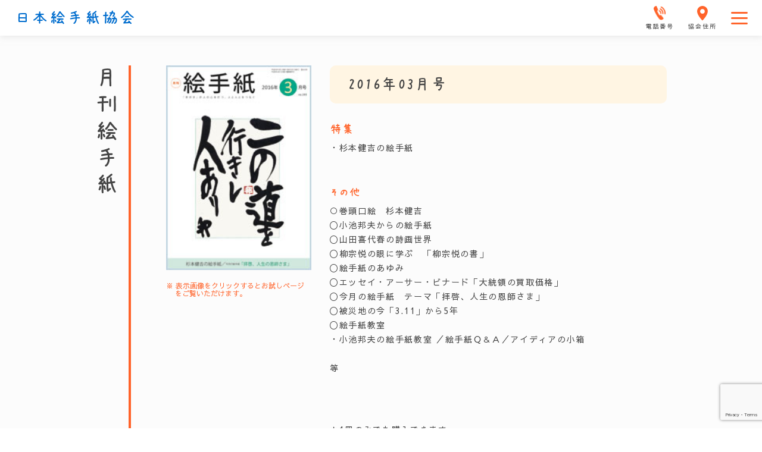

--- FILE ---
content_type: text/html; charset=UTF-8
request_url: https://etegami.or.jp/gekkan_etegami_bn/2016%E5%B9%B43%E6%9C%88%E5%8F%B7/
body_size: 14079
content:
<!DOCTYPE html>
<html lang="ja">
<head>
    <meta charset="UTF-8">
    <!-- descriptions -->
    <meta http-equiv="X-UA-Compatible" content="IE=edge">
    <meta name="format-detection" content="telephone=no">
    <meta name="description" content="日本絵手紙協会では絵手紙に関するさまざまな活動を行っています。">
    <meta name="keywords" content="一般社団法人,日本絵手紙協会,絵手紙,月刊絵手紙,東京,大阪">
    <meta name="viewport" content="width=device-width,initial-scale=1.0,maximum-scale=1.0">
    <meta property="og:site_name" content="一般社団法人 日本絵手紙協会">
    <meta property="og:description" content="日本絵手紙協会では絵手紙に関するさまざまな活動を行っています。">

    <script src="https://code.jquery.com/jquery-3.5.1.min.js" integrity="sha256-9/aliU8dGd2tb6OSsuzixeV4y/faTqgFtohetphbbj0=" crossorigin="anonymous"></script>
    <link rel="preconnect" href="https://fonts.gstatic.com">
    <link rel="stylesheet" href="https://etegami.or.jp/wp-content/themes/em/css/destyle.css">
    <link href="https://fonts.googleapis.com/css2?family=Sawarabi+Gothic&display=swap" rel="stylesheet">
    <link rel="stylesheet" href="https://use.fontawesome.com/releases/v5.8.1/css/all.css">
    <link rel="apple-touch-icon" sizes="57x57" href="/apple-icon-57x57.png">
    <link rel="apple-touch-icon" sizes="60x60" href="/apple-icon-60x60.png">
    <link rel="apple-touch-icon" sizes="72x72" href="/apple-icon-72x72.png">
    <link rel="apple-touch-icon" sizes="76x76" href="/apple-icon-76x76.png">
    <link rel="apple-touch-icon" sizes="114x114" href="/apple-icon-114x114.png">
    <link rel="apple-touch-icon" sizes="120x120" href="/apple-icon-120x120.png">
    <link rel="apple-touch-icon" sizes="144x144" href="/apple-icon-144x144.png">
    <link rel="apple-touch-icon" sizes="152x152" href="/apple-icon-152x152.png">
    <link rel="apple-touch-icon" sizes="180x180" href="/apple-icon-180x180.png">
    <link rel="icon" type="image/png" sizes="192x192"  href="/android-icon-192x192.png">
    <link rel="icon" type="image/png" sizes="32x32" href="/favicon-32x32.png">
    <link rel="icon" type="image/png" sizes="96x96" href="/favicon-96x96.png">
    <link rel="icon" type="image/png" sizes="16x16" href="/favicon-16x16.png">
    <link rel="manifest" href="/manifest.json">
    <meta name="msapplication-TileColor" content="#ffffff">
    <meta name="msapplication-TileImage" content="/ms-icon-144x144.png">
    <meta name="theme-color" content="#ffffff">
        <!-- アーカイブページ専用css & title -->
                <!-- アーカイブページ専用css & title end -->
            <link rel="stylesheet" type="text/css" href="https://etegami.or.jp/wp-content/themes/em/css/pages/single-gekkan_etegami_bn.css">
            <title>日本絵手紙協会</title>
                    <!-- 固定ページ専用css & title -->
        <!-- 固定ページ専用css & title end -->
    <!-- 教室検索（日本地図） -->
    
    <!-- 教室検索　フォーム -->
    
    <!-- 18-2 文通の会（友の会 全国大会） -->
        <!-- 18-2 文通の会（友の会 全国大会） end -->
    <!-- 15-2 『月刊絵手紙』バックナンバー 作家一覧-->
    <!-- 38 関連団体・施設 -->
        <!-- 15-2 『月刊絵手紙』バックナンバー 作家一覧 end -->
    <!-- 38 関連団体・施設 end -->
    <!-- 11-3 通信講座（指定） -->
        <!-- 11-3 通信講座（指定） end -->
    <!-- 12-2 通学講座（詳細一覧） -->
        <!-- 12-2 通学講座（詳細一覧） end -->
    <!-- 33 絵手紙道具販売 -->
        <!-- 33 絵手紙道具販売 end -->
    <!-- 44-9 お問合せ -->
        <!-- 44-9 お問合せ end -->
    <script type="text/javascript" src="https://etegami.or.jp/wp-content/themes/em/js/index.js"></script>
    
    <link rel="stylesheet" href="https://etegami.or.jp/wp-content/themes/em/css/style.css">
    
		<!-- All in One SEO 4.7.0 - aioseo.com -->
		<meta name="robots" content="max-image-preview:large" />
		<meta name="google-site-verification" content="QIvyvG7-MzGEobrxF9x5xk22bndq4K0wN66alZ9xl2E" />
		<meta name="msvalidate.01" content="95A4F20BC5114502EDFA84C68B32A15F" />
		<link rel="canonical" href="https://etegami.or.jp/gekkan_etegami_bn/2016%e5%b9%b43%e6%9c%88%e5%8f%b7/" />
		<meta name="generator" content="All in One SEO (AIOSEO) 4.7.0" />
		<meta property="og:locale" content="ja_JP" />
		<meta property="og:site_name" content="日本絵手紙協会 - 日本絵手紙協会では絵手紙に関するさまざまな活動を行っています。" />
		<meta property="og:type" content="article" />
		<meta property="og:title" content="2016年3月号 - 日本絵手紙協会" />
		<meta property="og:url" content="https://etegami.or.jp/gekkan_etegami_bn/2016%e5%b9%b43%e6%9c%88%e5%8f%b7/" />
		<meta property="article:published_time" content="2022-06-17T09:59:12+00:00" />
		<meta property="article:modified_time" content="2022-06-29T06:12:16+00:00" />
		<meta name="twitter:card" content="summary_large_image" />
		<meta name="twitter:title" content="2016年3月号 - 日本絵手紙協会" />
		<script type="application/ld+json" class="aioseo-schema">
			{"@context":"https:\/\/schema.org","@graph":[{"@type":"BreadcrumbList","@id":"https:\/\/etegami.or.jp\/gekkan_etegami_bn\/2016%e5%b9%b43%e6%9c%88%e5%8f%b7\/#breadcrumblist","itemListElement":[{"@type":"ListItem","@id":"https:\/\/etegami.or.jp\/#listItem","position":1,"name":"\u5bb6","item":"https:\/\/etegami.or.jp\/","nextItem":"https:\/\/etegami.or.jp\/gekkan_etegami_bn\/2016%e5%b9%b43%e6%9c%88%e5%8f%b7\/#listItem"},{"@type":"ListItem","@id":"https:\/\/etegami.or.jp\/gekkan_etegami_bn\/2016%e5%b9%b43%e6%9c%88%e5%8f%b7\/#listItem","position":2,"name":"2016\u5e743\u6708\u53f7","previousItem":"https:\/\/etegami.or.jp\/#listItem"}]},{"@type":"Organization","@id":"https:\/\/etegami.or.jp\/#organization","name":"\u65e5\u672c\u7d75\u624b\u7d19\u5354\u4f1a","description":"\u65e5\u672c\u7d75\u624b\u7d19\u5354\u4f1a\u3067\u306f\u7d75\u624b\u7d19\u306b\u95a2\u3059\u308b\u3055\u307e\u3056\u307e\u306a\u6d3b\u52d5\u3092\u884c\u3063\u3066\u3044\u307e\u3059\u3002","url":"https:\/\/etegami.or.jp\/"},{"@type":"Person","@id":"https:\/\/etegami.or.jp\/author\/etegami-hp\/#author","url":"https:\/\/etegami.or.jp\/author\/etegami-hp\/","name":"etegami-hp","image":{"@type":"ImageObject","@id":"https:\/\/etegami.or.jp\/gekkan_etegami_bn\/2016%e5%b9%b43%e6%9c%88%e5%8f%b7\/#authorImage","url":"https:\/\/secure.gravatar.com\/avatar\/7a5fcca3950c5874127f519e6f3d92eaf0c6bf87234543a60b5322d08a062ce3?s=96&d=mm&r=g","width":96,"height":96,"caption":"etegami-hp"}},{"@type":"WebPage","@id":"https:\/\/etegami.or.jp\/gekkan_etegami_bn\/2016%e5%b9%b43%e6%9c%88%e5%8f%b7\/#webpage","url":"https:\/\/etegami.or.jp\/gekkan_etegami_bn\/2016%e5%b9%b43%e6%9c%88%e5%8f%b7\/","name":"2016\u5e743\u6708\u53f7 - \u65e5\u672c\u7d75\u624b\u7d19\u5354\u4f1a","inLanguage":"ja","isPartOf":{"@id":"https:\/\/etegami.or.jp\/#website"},"breadcrumb":{"@id":"https:\/\/etegami.or.jp\/gekkan_etegami_bn\/2016%e5%b9%b43%e6%9c%88%e5%8f%b7\/#breadcrumblist"},"author":{"@id":"https:\/\/etegami.or.jp\/author\/etegami-hp\/#author"},"creator":{"@id":"https:\/\/etegami.or.jp\/author\/etegami-hp\/#author"},"datePublished":"2022-06-17T18:59:12+09:00","dateModified":"2022-06-29T15:12:16+09:00"},{"@type":"WebSite","@id":"https:\/\/etegami.or.jp\/#website","url":"https:\/\/etegami.or.jp\/","name":"\u65e5\u672c\u7d75\u624b\u7d19\u5354\u4f1a","description":"\u65e5\u672c\u7d75\u624b\u7d19\u5354\u4f1a\u3067\u306f\u7d75\u624b\u7d19\u306b\u95a2\u3059\u308b\u3055\u307e\u3056\u307e\u306a\u6d3b\u52d5\u3092\u884c\u3063\u3066\u3044\u307e\u3059\u3002","inLanguage":"ja","publisher":{"@id":"https:\/\/etegami.or.jp\/#organization"}}]}
		</script>
		<!-- All in One SEO -->

<link rel="alternate" type="application/rss+xml" title="日本絵手紙協会 &raquo; 2016年3月号 のコメントのフィード" href="https://etegami.or.jp/gekkan_etegami_bn/2016%e5%b9%b43%e6%9c%88%e5%8f%b7/feed/" />
<link rel="alternate" title="oEmbed (JSON)" type="application/json+oembed" href="https://etegami.or.jp/wp-json/oembed/1.0/embed?url=https%3A%2F%2Fetegami.or.jp%2Fgekkan_etegami_bn%2F2016%25e5%25b9%25b43%25e6%259c%2588%25e5%258f%25b7%2F" />
<link rel="alternate" title="oEmbed (XML)" type="text/xml+oembed" href="https://etegami.or.jp/wp-json/oembed/1.0/embed?url=https%3A%2F%2Fetegami.or.jp%2Fgekkan_etegami_bn%2F2016%25e5%25b9%25b43%25e6%259c%2588%25e5%258f%25b7%2F&#038;format=xml" />

<!-- SEO SIMPLE PACK 2.5.1 -->
<title>2016年3月号 | 日本絵手紙協会</title>
<meta name="keywords" content="日本絵手紙協会">
<link rel="canonical" href="https://etegami.or.jp/gekkan_etegami_bn/2016%e5%b9%b43%e6%9c%88%e5%8f%b7/">
<meta property="og:locale" content="ja_JP">
<meta property="og:title" content="2016年3月号 | 日本絵手紙協会">
<meta property="og:description" content="">
<meta property="og:url" content="https://etegami.or.jp/gekkan_etegami_bn/2016%e5%b9%b43%e6%9c%88%e5%8f%b7/">
<meta property="og:site_name" content="日本絵手紙協会">
<meta property="og:type" content="article">
<meta name="twitter:card" content="summary_large_image">
<!-- Google Analytics (gtag.js) -->
<script async src="https://www.googletagmanager.com/gtag/js?id=UA-239883525-1"></script>
<script>
	window.dataLayer = window.dataLayer || [];
	function gtag(){dataLayer.push(arguments);}
	gtag("js", new Date());
	gtag("config", "UA-239883525-1");
</script>
<!-- / SEO SIMPLE PACK -->

		<!-- This site uses the Google Analytics by MonsterInsights plugin v8.10.0 - Using Analytics tracking - https://www.monsterinsights.com/ -->
		<!-- Note: MonsterInsights is not currently configured on this site. The site owner needs to authenticate with Google Analytics in the MonsterInsights settings panel. -->
					<!-- No UA code set -->
				<!-- / Google Analytics by MonsterInsights -->
		<style id='wp-img-auto-sizes-contain-inline-css' type='text/css'>
img:is([sizes=auto i],[sizes^="auto," i]){contain-intrinsic-size:3000px 1500px}
/*# sourceURL=wp-img-auto-sizes-contain-inline-css */
</style>
<link rel='stylesheet' id='sbi_styles-css' href='https://etegami.or.jp/wp-content/plugins/instagram-feed-pro/css/sbi-styles.min.css?ver=6.3.5' type='text/css' media='all' />
<style id='wp-emoji-styles-inline-css' type='text/css'>

	img.wp-smiley, img.emoji {
		display: inline !important;
		border: none !important;
		box-shadow: none !important;
		height: 1em !important;
		width: 1em !important;
		margin: 0 0.07em !important;
		vertical-align: -0.1em !important;
		background: none !important;
		padding: 0 !important;
	}
/*# sourceURL=wp-emoji-styles-inline-css */
</style>
<style id='wp-block-library-inline-css' type='text/css'>
:root{--wp-block-synced-color:#7a00df;--wp-block-synced-color--rgb:122,0,223;--wp-bound-block-color:var(--wp-block-synced-color);--wp-editor-canvas-background:#ddd;--wp-admin-theme-color:#007cba;--wp-admin-theme-color--rgb:0,124,186;--wp-admin-theme-color-darker-10:#006ba1;--wp-admin-theme-color-darker-10--rgb:0,107,160.5;--wp-admin-theme-color-darker-20:#005a87;--wp-admin-theme-color-darker-20--rgb:0,90,135;--wp-admin-border-width-focus:2px}@media (min-resolution:192dpi){:root{--wp-admin-border-width-focus:1.5px}}.wp-element-button{cursor:pointer}:root .has-very-light-gray-background-color{background-color:#eee}:root .has-very-dark-gray-background-color{background-color:#313131}:root .has-very-light-gray-color{color:#eee}:root .has-very-dark-gray-color{color:#313131}:root .has-vivid-green-cyan-to-vivid-cyan-blue-gradient-background{background:linear-gradient(135deg,#00d084,#0693e3)}:root .has-purple-crush-gradient-background{background:linear-gradient(135deg,#34e2e4,#4721fb 50%,#ab1dfe)}:root .has-hazy-dawn-gradient-background{background:linear-gradient(135deg,#faaca8,#dad0ec)}:root .has-subdued-olive-gradient-background{background:linear-gradient(135deg,#fafae1,#67a671)}:root .has-atomic-cream-gradient-background{background:linear-gradient(135deg,#fdd79a,#004a59)}:root .has-nightshade-gradient-background{background:linear-gradient(135deg,#330968,#31cdcf)}:root .has-midnight-gradient-background{background:linear-gradient(135deg,#020381,#2874fc)}:root{--wp--preset--font-size--normal:16px;--wp--preset--font-size--huge:42px}.has-regular-font-size{font-size:1em}.has-larger-font-size{font-size:2.625em}.has-normal-font-size{font-size:var(--wp--preset--font-size--normal)}.has-huge-font-size{font-size:var(--wp--preset--font-size--huge)}.has-text-align-center{text-align:center}.has-text-align-left{text-align:left}.has-text-align-right{text-align:right}.has-fit-text{white-space:nowrap!important}#end-resizable-editor-section{display:none}.aligncenter{clear:both}.items-justified-left{justify-content:flex-start}.items-justified-center{justify-content:center}.items-justified-right{justify-content:flex-end}.items-justified-space-between{justify-content:space-between}.screen-reader-text{border:0;clip-path:inset(50%);height:1px;margin:-1px;overflow:hidden;padding:0;position:absolute;width:1px;word-wrap:normal!important}.screen-reader-text:focus{background-color:#ddd;clip-path:none;color:#444;display:block;font-size:1em;height:auto;left:5px;line-height:normal;padding:15px 23px 14px;text-decoration:none;top:5px;width:auto;z-index:100000}html :where(.has-border-color){border-style:solid}html :where([style*=border-top-color]){border-top-style:solid}html :where([style*=border-right-color]){border-right-style:solid}html :where([style*=border-bottom-color]){border-bottom-style:solid}html :where([style*=border-left-color]){border-left-style:solid}html :where([style*=border-width]){border-style:solid}html :where([style*=border-top-width]){border-top-style:solid}html :where([style*=border-right-width]){border-right-style:solid}html :where([style*=border-bottom-width]){border-bottom-style:solid}html :where([style*=border-left-width]){border-left-style:solid}html :where(img[class*=wp-image-]){height:auto;max-width:100%}:where(figure){margin:0 0 1em}html :where(.is-position-sticky){--wp-admin--admin-bar--position-offset:var(--wp-admin--admin-bar--height,0px)}@media screen and (max-width:600px){html :where(.is-position-sticky){--wp-admin--admin-bar--position-offset:0px}}

/*# sourceURL=wp-block-library-inline-css */
</style><style id='global-styles-inline-css' type='text/css'>
:root{--wp--preset--aspect-ratio--square: 1;--wp--preset--aspect-ratio--4-3: 4/3;--wp--preset--aspect-ratio--3-4: 3/4;--wp--preset--aspect-ratio--3-2: 3/2;--wp--preset--aspect-ratio--2-3: 2/3;--wp--preset--aspect-ratio--16-9: 16/9;--wp--preset--aspect-ratio--9-16: 9/16;--wp--preset--color--black: #000000;--wp--preset--color--cyan-bluish-gray: #abb8c3;--wp--preset--color--white: #ffffff;--wp--preset--color--pale-pink: #f78da7;--wp--preset--color--vivid-red: #cf2e2e;--wp--preset--color--luminous-vivid-orange: #ff6900;--wp--preset--color--luminous-vivid-amber: #fcb900;--wp--preset--color--light-green-cyan: #7bdcb5;--wp--preset--color--vivid-green-cyan: #00d084;--wp--preset--color--pale-cyan-blue: #8ed1fc;--wp--preset--color--vivid-cyan-blue: #0693e3;--wp--preset--color--vivid-purple: #9b51e0;--wp--preset--gradient--vivid-cyan-blue-to-vivid-purple: linear-gradient(135deg,rgb(6,147,227) 0%,rgb(155,81,224) 100%);--wp--preset--gradient--light-green-cyan-to-vivid-green-cyan: linear-gradient(135deg,rgb(122,220,180) 0%,rgb(0,208,130) 100%);--wp--preset--gradient--luminous-vivid-amber-to-luminous-vivid-orange: linear-gradient(135deg,rgb(252,185,0) 0%,rgb(255,105,0) 100%);--wp--preset--gradient--luminous-vivid-orange-to-vivid-red: linear-gradient(135deg,rgb(255,105,0) 0%,rgb(207,46,46) 100%);--wp--preset--gradient--very-light-gray-to-cyan-bluish-gray: linear-gradient(135deg,rgb(238,238,238) 0%,rgb(169,184,195) 100%);--wp--preset--gradient--cool-to-warm-spectrum: linear-gradient(135deg,rgb(74,234,220) 0%,rgb(151,120,209) 20%,rgb(207,42,186) 40%,rgb(238,44,130) 60%,rgb(251,105,98) 80%,rgb(254,248,76) 100%);--wp--preset--gradient--blush-light-purple: linear-gradient(135deg,rgb(255,206,236) 0%,rgb(152,150,240) 100%);--wp--preset--gradient--blush-bordeaux: linear-gradient(135deg,rgb(254,205,165) 0%,rgb(254,45,45) 50%,rgb(107,0,62) 100%);--wp--preset--gradient--luminous-dusk: linear-gradient(135deg,rgb(255,203,112) 0%,rgb(199,81,192) 50%,rgb(65,88,208) 100%);--wp--preset--gradient--pale-ocean: linear-gradient(135deg,rgb(255,245,203) 0%,rgb(182,227,212) 50%,rgb(51,167,181) 100%);--wp--preset--gradient--electric-grass: linear-gradient(135deg,rgb(202,248,128) 0%,rgb(113,206,126) 100%);--wp--preset--gradient--midnight: linear-gradient(135deg,rgb(2,3,129) 0%,rgb(40,116,252) 100%);--wp--preset--font-size--small: 13px;--wp--preset--font-size--medium: 20px;--wp--preset--font-size--large: 36px;--wp--preset--font-size--x-large: 42px;--wp--preset--spacing--20: 0.44rem;--wp--preset--spacing--30: 0.67rem;--wp--preset--spacing--40: 1rem;--wp--preset--spacing--50: 1.5rem;--wp--preset--spacing--60: 2.25rem;--wp--preset--spacing--70: 3.38rem;--wp--preset--spacing--80: 5.06rem;--wp--preset--shadow--natural: 6px 6px 9px rgba(0, 0, 0, 0.2);--wp--preset--shadow--deep: 12px 12px 50px rgba(0, 0, 0, 0.4);--wp--preset--shadow--sharp: 6px 6px 0px rgba(0, 0, 0, 0.2);--wp--preset--shadow--outlined: 6px 6px 0px -3px rgb(255, 255, 255), 6px 6px rgb(0, 0, 0);--wp--preset--shadow--crisp: 6px 6px 0px rgb(0, 0, 0);}:where(.is-layout-flex){gap: 0.5em;}:where(.is-layout-grid){gap: 0.5em;}body .is-layout-flex{display: flex;}.is-layout-flex{flex-wrap: wrap;align-items: center;}.is-layout-flex > :is(*, div){margin: 0;}body .is-layout-grid{display: grid;}.is-layout-grid > :is(*, div){margin: 0;}:where(.wp-block-columns.is-layout-flex){gap: 2em;}:where(.wp-block-columns.is-layout-grid){gap: 2em;}:where(.wp-block-post-template.is-layout-flex){gap: 1.25em;}:where(.wp-block-post-template.is-layout-grid){gap: 1.25em;}.has-black-color{color: var(--wp--preset--color--black) !important;}.has-cyan-bluish-gray-color{color: var(--wp--preset--color--cyan-bluish-gray) !important;}.has-white-color{color: var(--wp--preset--color--white) !important;}.has-pale-pink-color{color: var(--wp--preset--color--pale-pink) !important;}.has-vivid-red-color{color: var(--wp--preset--color--vivid-red) !important;}.has-luminous-vivid-orange-color{color: var(--wp--preset--color--luminous-vivid-orange) !important;}.has-luminous-vivid-amber-color{color: var(--wp--preset--color--luminous-vivid-amber) !important;}.has-light-green-cyan-color{color: var(--wp--preset--color--light-green-cyan) !important;}.has-vivid-green-cyan-color{color: var(--wp--preset--color--vivid-green-cyan) !important;}.has-pale-cyan-blue-color{color: var(--wp--preset--color--pale-cyan-blue) !important;}.has-vivid-cyan-blue-color{color: var(--wp--preset--color--vivid-cyan-blue) !important;}.has-vivid-purple-color{color: var(--wp--preset--color--vivid-purple) !important;}.has-black-background-color{background-color: var(--wp--preset--color--black) !important;}.has-cyan-bluish-gray-background-color{background-color: var(--wp--preset--color--cyan-bluish-gray) !important;}.has-white-background-color{background-color: var(--wp--preset--color--white) !important;}.has-pale-pink-background-color{background-color: var(--wp--preset--color--pale-pink) !important;}.has-vivid-red-background-color{background-color: var(--wp--preset--color--vivid-red) !important;}.has-luminous-vivid-orange-background-color{background-color: var(--wp--preset--color--luminous-vivid-orange) !important;}.has-luminous-vivid-amber-background-color{background-color: var(--wp--preset--color--luminous-vivid-amber) !important;}.has-light-green-cyan-background-color{background-color: var(--wp--preset--color--light-green-cyan) !important;}.has-vivid-green-cyan-background-color{background-color: var(--wp--preset--color--vivid-green-cyan) !important;}.has-pale-cyan-blue-background-color{background-color: var(--wp--preset--color--pale-cyan-blue) !important;}.has-vivid-cyan-blue-background-color{background-color: var(--wp--preset--color--vivid-cyan-blue) !important;}.has-vivid-purple-background-color{background-color: var(--wp--preset--color--vivid-purple) !important;}.has-black-border-color{border-color: var(--wp--preset--color--black) !important;}.has-cyan-bluish-gray-border-color{border-color: var(--wp--preset--color--cyan-bluish-gray) !important;}.has-white-border-color{border-color: var(--wp--preset--color--white) !important;}.has-pale-pink-border-color{border-color: var(--wp--preset--color--pale-pink) !important;}.has-vivid-red-border-color{border-color: var(--wp--preset--color--vivid-red) !important;}.has-luminous-vivid-orange-border-color{border-color: var(--wp--preset--color--luminous-vivid-orange) !important;}.has-luminous-vivid-amber-border-color{border-color: var(--wp--preset--color--luminous-vivid-amber) !important;}.has-light-green-cyan-border-color{border-color: var(--wp--preset--color--light-green-cyan) !important;}.has-vivid-green-cyan-border-color{border-color: var(--wp--preset--color--vivid-green-cyan) !important;}.has-pale-cyan-blue-border-color{border-color: var(--wp--preset--color--pale-cyan-blue) !important;}.has-vivid-cyan-blue-border-color{border-color: var(--wp--preset--color--vivid-cyan-blue) !important;}.has-vivid-purple-border-color{border-color: var(--wp--preset--color--vivid-purple) !important;}.has-vivid-cyan-blue-to-vivid-purple-gradient-background{background: var(--wp--preset--gradient--vivid-cyan-blue-to-vivid-purple) !important;}.has-light-green-cyan-to-vivid-green-cyan-gradient-background{background: var(--wp--preset--gradient--light-green-cyan-to-vivid-green-cyan) !important;}.has-luminous-vivid-amber-to-luminous-vivid-orange-gradient-background{background: var(--wp--preset--gradient--luminous-vivid-amber-to-luminous-vivid-orange) !important;}.has-luminous-vivid-orange-to-vivid-red-gradient-background{background: var(--wp--preset--gradient--luminous-vivid-orange-to-vivid-red) !important;}.has-very-light-gray-to-cyan-bluish-gray-gradient-background{background: var(--wp--preset--gradient--very-light-gray-to-cyan-bluish-gray) !important;}.has-cool-to-warm-spectrum-gradient-background{background: var(--wp--preset--gradient--cool-to-warm-spectrum) !important;}.has-blush-light-purple-gradient-background{background: var(--wp--preset--gradient--blush-light-purple) !important;}.has-blush-bordeaux-gradient-background{background: var(--wp--preset--gradient--blush-bordeaux) !important;}.has-luminous-dusk-gradient-background{background: var(--wp--preset--gradient--luminous-dusk) !important;}.has-pale-ocean-gradient-background{background: var(--wp--preset--gradient--pale-ocean) !important;}.has-electric-grass-gradient-background{background: var(--wp--preset--gradient--electric-grass) !important;}.has-midnight-gradient-background{background: var(--wp--preset--gradient--midnight) !important;}.has-small-font-size{font-size: var(--wp--preset--font-size--small) !important;}.has-medium-font-size{font-size: var(--wp--preset--font-size--medium) !important;}.has-large-font-size{font-size: var(--wp--preset--font-size--large) !important;}.has-x-large-font-size{font-size: var(--wp--preset--font-size--x-large) !important;}
/*# sourceURL=global-styles-inline-css */
</style>

<style id='classic-theme-styles-inline-css' type='text/css'>
/*! This file is auto-generated */
.wp-block-button__link{color:#fff;background-color:#32373c;border-radius:9999px;box-shadow:none;text-decoration:none;padding:calc(.667em + 2px) calc(1.333em + 2px);font-size:1.125em}.wp-block-file__button{background:#32373c;color:#fff;text-decoration:none}
/*# sourceURL=/wp-includes/css/classic-themes.min.css */
</style>
<link rel='stylesheet' id='contact-form-7-css' href='https://etegami.or.jp/wp-content/plugins/contact-form-7/includes/css/styles.css?ver=5.7.3' type='text/css' media='all' />
<link rel='stylesheet' id='cf7msm_styles-css' href='https://etegami.or.jp/wp-content/plugins/contact-form-7-multi-step-module/resources/cf7msm.css?ver=4.2' type='text/css' media='all' />
<script type="text/javascript" src="https://etegami.or.jp/wp-includes/js/jquery/jquery.min.js?ver=3.7.1" id="jquery-core-js"></script>
<script type="text/javascript" src="https://etegami.or.jp/wp-includes/js/jquery/jquery-migrate.min.js?ver=3.4.1" id="jquery-migrate-js"></script>
<link rel="https://api.w.org/" href="https://etegami.or.jp/wp-json/" /><link rel="alternate" title="JSON" type="application/json" href="https://etegami.or.jp/wp-json/wp/v2/gekkan_etegami_bn/556" /><link rel="EditURI" type="application/rsd+xml" title="RSD" href="https://etegami.or.jp/xmlrpc.php?rsd" />
<meta name="generator" content="WordPress 6.9" />
<link rel='shortlink' href='https://etegami.or.jp/?p=556' />
</head>

<body data-rsssl=1>
    <div class="SpMenu">
        <a id="sp-menu-btn" class="SpMenu__btn button-link">
            <i class="fas fa-bars fa-lg"></i>
            メニュー
        </a>
    </div>
    <!-- メニューもーだる -->
    
<div id="menu-modal" class="MenuModalWrap Menu">
    <div class="ModalContents">
        <div class="ModalHeader">
            <div class="CloseBtn">
                <a id="modal-close-btn" class="CloseBtn__btn">
                    <img class="CloseBtn__btnImg" src="https://etegami.or.jp/wp-content/themes/em/img/top/modal-close.png" alt="モーダル閉じるボタン">
                </a>
            </div>
            <div class="Heading">
                <h2 class="Heading__text"><a href="https://etegami.or.jp/wp-content/themes/em/index.php">日本絵手紙協会<a></h2>
            </div>
        </div>
        <!-- imgゾーン、プラグインとかで描く -->
        <nav class="NavMenu">
    <div class="NavList">
        <div class="NavList__item">
            <div id="modal-nav-child-about-etegamia" class="NavItem NavItemTop">
                <a href="https://etegami.or.jp/" class="NavItem__link top-font">TOP</a>
                <!-- 子メニュー「絵手紙とは」 -->
                <!-- <div id="modal-child-menu-about-etegami" class="NavChildMenu NavChildMenu--m1"> -->
            </div>
            <div id="modal-nav-child-about-etegami" class="NavItem">
                <div class="NavItem__link">絵手紙とは？
                </div>
                <!-- 子メニュー「絵手紙とは」 -->
                <!-- <div id="modal-child-menu-about-etegami" class="NavChildMenu NavChildMenu--m1"> -->
                <div id="modal-child-menu-about-etegami" class="NavChildMenu NavChildMenu--m1">
                    <div class="Baloon Baloon--one">
                        <div class="ChildMenuList ChildMenuList--item1">
                            <ul class="ChildMenuList__item">
                                <li class="MenuItem ChildMenu">
                                    <a class="MenuItem__link" href="https://etegami.or.jp/about_etegami">絵手紙とは？</a>
                                </li>
                                <li class="MenuItem ChildMenu">
                                    <a class="MenuItem__link fs-ms" href="https://etegami.or.jp/introduce_tool">絵手紙道具紹介</a>
                                </li>
                                <li class="MenuItem ChildMenu  MenuItem--right-border-768">
                                    <a class="MenuItem__link" href="https://etegami.or.jp/howto_draw">絵手紙のかきかた</a>
                                </li>
                                <li class="MenuItem ChildMenu MenuItem--right-border">
                                    <a class="MenuItem__link fs-ssm" href="https://etegami.or.jp/social_contributions">絵手紙でできる<span class="MenuItem__link--br-2 fs-md">社会貢献</span></a>
                                </li>
                            </ul>
                        </div>
                    </div>
                </div><!-- /#modal-child-menu-about-etegami -->
            </div>
            <div id="modal-nav-child-search-classroom" class="NavItem PositionTop on">
                <div class="new-icon-area on">
                  <div class="new-icon-box">
  					    		<img class="new-icon-img" src="https://etegami.or.jp/wp-content/themes/em/img/new-icon01.svg">
                  </div>
						    </div>
                <div class="NavItem__link">まずは体験<span class="NavItem__link--br-2  on">(教室検索)</span></div>
                <!-- 子メニュー要素「まずは体験」 -->
                <div id="modal-child-menu-search-classroom" class="NavChildMenu NavChildMenu--m2">
                    <div class="Baloon Baloon--two">
                        <div class="ChildMenuList ChildMenuList--item2">
                            <ul class="ChildMenuList__item">
                                <li class="MenuItem ChildMenu MenuItem--right-border ">
                                    <a class="MenuItem__link" href="https://etegami.or.jp/experience">絵手紙体験</a>
                                </li>
                                <li class="MenuItem ChildMenu MenuItem--right-border on">
                                    <a class="MenuItem__link" href="https://etegami.or.jp/search_classroom_map">教室検索</a>
                                </li>
                            </ul>
                        </div>
                    </div>
                </div><!-- /#modal-child-menu-search-classroom -->
            </div>
            <div id="modal-nav-child-begin-learn" class="NavItem">
                <div class="NavItem__link">始める・学ぶ
                </div>
                <!-- 子メニュー「始める・学ぶ」 -->
                <div id="modal-child-menu-begin-learn" class="NavChildMenu NavChildMenu--m3">
                    <div class="Baloon Baloon--three">
                        <div class="ChildMenuList ChildMenuList--item4">
                            <ul class="ChildMenuList__item">
                                <li class="MenuItem ChildMenu">
                                    <a class="MenuItem__link" href="https://etegami.or.jp/course">講座</a>
                                </li>
                                <li class="MenuItem ChildMenu">
                                    <a class="MenuItem__link" href="https://etegami.or.jp/experience">絵手紙体験</a>
                                </li>
                                <li class="MenuItem ChildMenu MenuItem--right-border-768 display_none">
                                    <a class="MenuItem__link" href="https://etegami.or.jp/search_classroom">教室検索</a>
                                </li>
                                <li class="MenuItem ChildMenu MenuItem--right-border">
                                    <a class="MenuItem__link" href="https://etegami.or.jp/monthly_etegami">『月刊絵手紙』</a>
                                </li>
                            </ul>
                        </div>
                    </div>
                </div><!-- /#modal-child-menu-begin-learn -->
            </div>
            <div id="modal-nav-child-enjoy-look" class="NavItem NavItem--right-border pc-border-none">
                <div class="NavItem__link">見る・楽しむ
                </div>
                <!-- 子メニュー「見る・楽しむ」 -->
                <div id="modal-child-menu-enjoy-look" class="NavChildMenu NavChildMenu--m4">
                    <div class="Baloon Baloon--four">
                        <div class="ChildMenuList ChildMenuList--item5">
                            <ul class="ChildMenuList__item">
                                <li class="MenuItem ChildMenu">
                                    <a class="MenuItem__link" href="https://etegami.or.jp/look_etegami">絵手紙を見る</a>
                                </li>
                                <li class="MenuItem ChildMenu">
                                    <a class="MenuItem__link" href="https://etegami.or.jp/exchange_letter">文通の会<span class="MenuItem__link--br-1">(絵手紙友の会)</span></a>
                                </li>
                                <li class="MenuItem ChildMenu MenuItem--right-border-768">
                                    <a class="MenuItem__link" href="https://etegami.or.jp/call_letters">絵手紙募集</a>
                                </li>
                                <li class="MenuItem ChildMenu MenuItem--right-border">
                                    <a class="MenuItem__link" href="https://etegami.or.jp/experience">絵手紙体験</a>
                                </li>
                                <li class="MenuItem ChildMenu MenuItem--right-border display_none">
                                    <a class="MenuItem__link" href="https://etegami.or.jp/search_classroom">教室検索</a>
                                </li>
                            </ul>
                        </div>
                    </div>
                </div><!-- /#modal-child-menu-enjoy-look -->
            </div>
        </div>
    </div>

    <div class="NavList">
        <div class="NavList__item">
            <div id="modal-nav-child-tell-teach" class="NavItem PositionTop">
                <!-- <div class="NavItem__link">伝える<span class="NavItem__link--br-1">指導する</span><span class="NavItem__link--br-2">(資格取得)</span></p> -->
                <div class="NavItem__link">指導する<span class="NavItem__link--br-2">(資格取得)</span><span class="NavItem__link--br-4">伝える</span>
                </div>
                <!-- 子メニュー「伝える・指導する」 -->
                <div id="modal-child-menu-tell-teach" class="NavChildMenu NavChildMenu--m5">
                    <div class="Baloon Baloon--five">
                        <div class="ChildMenuList ChildMenuList--item3">
                            <ul class="ChildMenuList__item">
                                <li class="MenuItem ChildMenu">
                                    <a class="MenuItem__link" href="https://etegami.or.jp/become_instructor">絵手紙の<span class="MenuItem__link--br-3">講師になる</span><span class="MenuItem__link--br-3 fs-sm">(公認講師制度)</span></a>
                                </li>
                                <li class="MenuItem ChildMenu">
                                    <a class="MenuItem__link" href="https://etegami.or.jp/lecturer_dispatch">講師紹介<!--<span class="MenuItem__link--br-3">・講師派遣</span>--></a>
                                </li>
                                <li class="MenuItem ChildMenu MenuItem--right-border">
                                    <a class="MenuItem__link" href="https://etegami.or.jp/rental_teaching_materials">貸出教材</a>
                                </li>
                            </ul>
                        </div>
                    </div>
                </div><!-- /#modal-child-menu-tell-teach -->
            </div>

            <div id="modal-nav-child-sell-books" class="NavItem">
                <div class="NavItem__link">販売<span class="NavItem__link--br-1">(書籍・道具)</span>
                </div>
                <!-- 子メニュー「販売（書籍・道具）」 -->
                <div id="modal-child-menu-sell-books" class="NavChildMenu NavChildMenu--m6">
                    <div class="Baloon Baloon--six">
                        <div class="ChildMenuList ChildMenuList--item7">
                            <ul class="ChildMenuList__item">
                                <li class="MenuItem ChildMenu">
                                    <a class="MenuItem__link" href="https://etegami.or.jp/monthly_etegami">『月刊絵手紙』</a>
                                </li>
                                <li class="MenuItem ChildMenu">
                                    <a class="MenuItem__link" href="https://etegami.or.jp/lets_write_etegami">協会公式ブック<span class="MenuItem__link--br-1">『基礎からわかる 絵手紙の本』</span></a>
                                </li>
                                <li class="MenuItem ChildMenu MenuItem--right-border-768">
                                    <a class="MenuItem__link" href="https://etegami.or.jp/word_collection">小池邦夫のことば集</a>
                                </li>
                                <li class="MenuItem ChildMenu MenuItem--right-border-769">
                                    <a class="MenuItem__link" href="https://etegami.or.jp/etegami_collection">小池邦夫の絵手紙集</a>
                                </li>
                                <li class="MenuItem ChildMenu">
                                    <a class="MenuItem__link" href="https://etegami.or.jp/everyday_tajima">田島家の日々<span class="MenuItem__link--br-1">つれづれ</a>
                                </li>
                                <li class="MenuItem ChildMenu  MenuItem--right-border-768">
                                    <a class="MenuItem__link" href="https://etegami.or.jp/soil_plate_collection">小池邦夫のことばと<span class="MenuItem__link--br-1">土版画集</span></a>
                                </li>
                                <li class="MenuItem ChildMenu">
                                    <a class="MenuItem__link" href="https://etegami.or.jp/other_books">その他書籍</a>
                                </li>
                                <li class="MenuItem ChildMenu MenuItem--right-border">
                                    <a class="MenuItem__link" href="https://etegami.or.jp/etegami_tool">絵手紙道具</a>
                                </li>
                            </ul>
                        </div>
                    </div>
                </div><!-- /#modal-child-menu-sells-books -->
            </div>
            <div id="modal-nav-child-about-association" class="NavItem">
                <div class="NavItem__link">協会について
                </div>
                <!-- 子メニュー「協会について」 -->
                <div id="modal-child-menu-about-association" class="NavChildMenu NavChildMenu--m7">
                    <div class="Baloon Baloon--seven">
                        <div class="ChildMenuList ChildMenuList--item5">
                            <ul class="ChildMenuList__item">
                                <li class="MenuItem ChildMenu">
                                    <a class="MenuItem__link" href="https://etegami.or.jp/profile">日本絵手紙協会<span class="MenuItem__link--br-6">概要</span></a>
                                </li>
                                <li class="MenuItem ChildMenu">
                                    <a class="MenuItem__link" href="https://etegami.or.jp/history">沿革</a>
                                </li>
                                <li class="MenuItem ChildMenu MenuItem--right-border-768">
                                    <a class="MenuItem__link" href="https://etegami.or.jp/founder_introduction">創立者紹介</a>
                                </li>
                                <li class="MenuItem ChildMenu">
                                    <a class="MenuItem__link" href="https://etegami.or.jp/roaf">関連団体・施設</a>
                                </li>
                                <li class="MenuItem ChildMenu MenuItem--right-border">
                                    <a class="MenuItem__link" href="https://etegami.or.jp/privacy">プライバシー<span class="MenuItem__link--br-1">ポリシー</span></a>
                                </li>
                            </ul>
                        </div>
                    </div>
                </div><!-- /#modal-child-menu-about-association -->
            </div>
            <div id="modal-nav-child-contact-us" class="NavItem NavItem--right-border">
                <div class="NavItem__link">お問合せ</div>
                <!-- 子メニュー「お問合せ」 -->
                <div id="modal-child-menu-contact-us" class="NavChildMenu NavChildMenu--m8">
                    <div class="Baloon Baloon--eight">
                        <div class="ChildMenuList ChildMenuList--item5">
                            <ul class="ChildMenuList__item">
                                <li class="MenuItem ChildMenu">
                                    <a class="MenuItem__link" href="https://etegami.or.jp/contact_summary">お問合せ</a>
                                </li>
                                <li class="MenuItem ChildMenu">
                                    <a class="MenuItem__link" href="https://etegami.or.jp/to_all_businesses">事業者の皆様へ</a>
                                </li>
                                <li class="MenuItem ChildMenu MenuItem--right-border-768">
                                    <a class="MenuItem__link" href="https://etegami.or.jp/faq">よくある質問</a>
                                </li>
                                <li class="MenuItem ChildMenu MenuItem--right-border">
                                    <a class="MenuItem__link" href="https://etegami.or.jp/contact">お問合せ<span class="MenuItem__link--br-6">フォーム</span></a>
                                </li>
                                <li class="MenuItem ChildMenu display_none">
                                    <a class="MenuItem__link" href="https://etegami.or.jp/sitemap">サイトマップ</a>
                                </li>
                            </ul>
                        </div>
                    </div>
                </div><!-- /#modal-child-menu-contact-us -->
            </div>
        </div>
    </div>
    <!-- 子メニュー要素END -->
</nav>

<!-- 子メニューの中のテキストやリンクを変更するときはNavSubMenu-referenceの中を変更する -->
<div class="NavSubMenu-reference">
  <div id="modalSub-child-menu-about-etegami" class="NavSubMenu modal-NavSubMenu">
    <div class="NavSubMenu-area">
      <div class="NavSubMenu-box">
        <div class="NavSubMenu-flex NavSubMenu-about-etegami-flex">
          <div class="NavSubMenu-item">
            <div class="NavSubMenu-item-inner">
              <a class="NavSubMenu-link" href="https://etegami.or.jp/about_etegami"><span class="NavSubMenu-link-text-big">絵手紙とは？</span></a>
            </div>
          </div>
          <div class="NavSubMenu-item">
            <div class="NavSubMenu-item-inner">
              <a class="NavSubMenu-link" href="https://etegami.or.jp/introduce_tool"><span class="NavSubMenu-link-text-big">絵手紙道具紹介</span></a>
            </div>
          </div>
          <div class="NavSubMenu-item">
            <div class="NavSubMenu-item-inner">
              <a class="NavSubMenu-link" href="https://etegami.or.jp/howto_draw"><span class="NavSubMenu-link-text-big">絵手紙のかきかた</span></a>
            </div>
          </div>
          <div class="NavSubMenu-item border-right-item">
            <div class="NavSubMenu-item-inner">
              <a class="NavSubMenu-link" href="https://etegami.or.jp/social_contributions"><span class="NavSubMenu-link-text-big">絵手紙でできる</span><br><span class="NavSubMenu-link-text-big pdt-15em">社会貢献</span></a>
            </div>
          </div>
        </div>
      </div>
    </div>
  </div>
  <div id="modalSub-child-menu-search-classroom" class="NavSubMenu modal-NavSubMenu on">
    <div class="NavSubMenu-area">
      <div class="NavSubMenu-box">
        <div class="NavSubMenu-flex NavSubMenu-search-classroom-flex">
          <div class="NavSubMenu-item">
            <div class="NavSubMenu-item-inner">
              <a class="NavSubMenu-link" href="https://etegami.or.jp/experience"><span class="NavSubMenu-link-text-big">絵手紙体験</span></a>
            </div>
          </div>
          <div class="NavSubMenu-item border-right-item on">
            <div class="new-icon-area on">
              <div class="new-icon-box">
  							<img class="new-icon-img" src="https://etegami.or.jp/wp-content/themes/em/img/new-icon01.svg">
              </div>
						</div>
            <div class="NavSubMenu-item-inner">
              <a class="NavSubMenu-link" href="https://etegami.or.jp/search_classroom_map"><span class="NavSubMenu-link-text-big">教室検索</span></a>
            </div>
          </div>
        </div>
      </div>
    </div>
  </div>
  <div id="modalSub-child-menu-begin-learn" class="NavSubMenu modal-NavSubMenu">
    <div class="NavSubMenu-area">
      <div class="NavSubMenu-box">
        <div class="NavSubMenu-flex NavSubMenu-begin-learn-flex">
          <div class="NavSubMenu-item">
            <div class="NavSubMenu-item-inner">
              <a class="NavSubMenu-link" href="https://etegami.or.jp/course"><span class="NavSubMenu-link-text-big">講座</span></a>
            </div>
          </div>
          <div class="NavSubMenu-item">
            <div class="NavSubMenu-item-inner">
              <a class="NavSubMenu-link" href="https://etegami.or.jp/experience"><span class="NavSubMenu-link-text-big">絵手紙体験</span></a>
            </div>
          </div>
                    <div class="NavSubMenu-item">
            <div class="NavSubMenu-item-inner">
              <a class="NavSubMenu-link" href="https://etegami.or.jp/monthly_etegami"><span class="NavSubMenu-link-text-big">『月刊絵手紙』</span></a>
            </div>
          </div>
        </div>
      </div>
    </div>
  </div>
  <div id="modalSub-child-menu-enjoy-look" class="NavSubMenu modal-NavSubMenu">
    <div class="NavSubMenu-area">
      <div class="NavSubMenu-box">
        <div class="NavSubMenu-flex NavSubMenu-enjoy-look-flex">
          <div class="NavSubMenu-item">
            <div class="NavSubMenu-item-inner">
              <a class="NavSubMenu-link" href="https://etegami.or.jp/look_etegami"><span class="NavSubMenu-link-text-big">絵手紙を見る</span></a>
            </div>
          </div>
          <div class="NavSubMenu-item">
            <div class="NavSubMenu-item-inner">
              <a class="NavSubMenu-link" href="https://etegami.or.jp/exchange_letter"><span class="NavSubMenu-link-text-big">文通の会</span><br><span class="NavSubMenu-link-text-big start-brackets">(絵手紙友の会)</span></a>
            </div>
          </div>
          <div class="NavSubMenu-item">
            <div class="NavSubMenu-item-inner">
              <a class="NavSubMenu-link" href="https://etegami.or.jp/call_letters"><span class="NavSubMenu-link-text-big">絵手紙募集</span></a>
            </div>
          </div>
          <div class="NavSubMenu-item border-right-item">
            <div class="NavSubMenu-item-inner">
              <a class="NavSubMenu-link" href="https://etegami.or.jp/experience"><span class="NavSubMenu-link-text-big">絵手紙体験</span></a>
            </div>
          </div>
                  </div>
      </div>
    </div>
  </div>
  <div id="modalSub-child-menu-tell-teach" class="NavSubMenu modal-NavSubMenu">
    <div class="NavSubMenu-area">
      <div class="NavSubMenu-box">
        <div class="NavSubMenu-flex NavSubMenu-tell-teach-flex">
          <div class="NavSubMenu-item">
            <div class="NavSubMenu-item-inner">
              <a class="NavSubMenu-link" href="https://etegami.or.jp/become_instructor"><span class="NavSubMenu-link-text-big">絵手紙の</span><br><span class="NavSubMenu-link-text-big">講師になる</span><br><span class="NavSubMenu-link-text-middle">(公認講師制度)</span></a>
            </div>
          </div>
          <div class="NavSubMenu-item">
            <div class="NavSubMenu-item-inner">
              <a class="NavSubMenu-link" href="https://etegami.or.jp/lecturer_dispatch"><span class="NavSubMenu-link-text-big">講師紹介</span><!--<br><span class="NavSubMenu-link-text-big">・講師派遣</span>--></a>
            </div>
          </div>
          <div class="NavSubMenu-item border-right-item">
            <div class="NavSubMenu-item-inner">
              <a class="NavSubMenu-link" href="https://etegami.or.jp/rental_teaching_materials"><span class="NavSubMenu-link-text-big">貸出教材</span></a>
            </div>
          </div>
        </div>
      </div>
    </div>
  </div>
  <div id="modalSub-child-menu-sell-books" class="NavSubMenu modal-NavSubMenu">
    <div class="NavSubMenu-area">
      <div class="NavSubMenu-box">
        <div class="NavSubMenu-flex NavSubMenu-sell-books-flex">
          <div class="NavSubMenu-item">
            <div class="NavSubMenu-item-inner">
              <a class="NavSubMenu-link" href="https://etegami.or.jp/monthly_etegami"><span class="NavSubMenu-link-text-big">『月刊絵手紙』</span></a>
            </div>
          </div>
          <div class="NavSubMenu-item">
            <div class="NavSubMenu-item-inner">
              <a class="NavSubMenu-link" href="https://etegami.or.jp/lets_write_etegami"><span class="NavSubMenu-link-text-big">協会公式ブック</span><br><span class="NavSubMenu-link-text-big">『基礎からわかる<br>絵手紙の本』</span></a>
            </div>
          </div>
          <div class="NavSubMenu-item">
            <div class="NavSubMenu-item-inner">
              <a class="NavSubMenu-link" href="https://etegami.or.jp/word_collection"><span class="NavSubMenu-link-text-big">小池邦夫のことば集</span></a>
            </div>
          </div>
          <div class="NavSubMenu-item">
            <div class="NavSubMenu-item-inner">
              <a class="NavSubMenu-link" href="https://etegami.or.jp/etegami_collection"><span class="NavSubMenu-link-text-big">小池邦夫の絵手紙集</span></a>
            </div>
          </div>
          <div class="NavSubMenu-item">
            <div class="NavSubMenu-item-inner">
              <a class="NavSubMenu-link" href="https://etegami.or.jp/everyday_tajima"><span class="NavSubMenu-link-text-big">田島家の日々</span><br><span class="NavSubMenu-link-text-big pdt-15em">つれづれ</span></a>
            </div>
          </div>
          <div class="NavSubMenu-item">
            <div class="NavSubMenu-item-inner">
              <a class="NavSubMenu-link" href="https://etegami.or.jp/soil_plate_collection"><span class="NavSubMenu-link-text-big">小池邦夫のことばと</span><br><span class="NavSubMenu-link-text-big pdt-15em">土版画集</span></a>
            </div>
          </div>
          <div class="NavSubMenu-item">
            <div class="NavSubMenu-item-inner">
              <a class="NavSubMenu-link" href="https://etegami.or.jp/other_books"><span class="NavSubMenu-link-text-big">その他書籍</span></a>
            </div>
          </div>
          <div class="NavSubMenu-item border-right-item">
            <div class="NavSubMenu-item-inner">
              <a class="NavSubMenu-link" href="https://etegami.or.jp/etegami_tool"><span class="NavSubMenu-link-text-big">絵手紙道具</span></a>
            </div>
          </div>
        </div>
      </div>
    </div>
  </div>
  <div id="modalSub-child-menu-about-association" class="NavSubMenu modal-NavSubMenu">
    <div class="NavSubMenu-area">
      <div class="NavSubMenu-box">
        <div class="NavSubMenu-flex NavSubMenu-about-association-flex">
          <div class="NavSubMenu-item">
            <div class="NavSubMenu-item-inner">
              <a class="NavSubMenu-link" href="https://etegami.or.jp/profile"><span class="NavSubMenu-link-text-big">日本絵手紙協会</span><br><span class="NavSubMenu-link-text-big pdt-15em">概要</span></a>
            </div>
          </div>
          <div class="NavSubMenu-item">
            <div class="NavSubMenu-item-inner">
              <a class="NavSubMenu-link" href="https://etegami.or.jp/history"><span class="NavSubMenu-link-text-big">沿革</span></a>
            </div>
          </div>
          <div class="NavSubMenu-item">
            <div class="NavSubMenu-item-inner">
              <a class="NavSubMenu-link" href="https://etegami.or.jp/founder_introduction"><span class="NavSubMenu-link-text-big">創立者紹介</span></a>
            </div>
          </div>
          <div class="NavSubMenu-item">
            <div class="NavSubMenu-item-inner">
              <a class="NavSubMenu-link" href="https://etegami.or.jp/roaf"><span class="NavSubMenu-link-text-big">関連団体・施設</span></a>
            </div>
          </div>
          <div class="NavSubMenu-item border-right-item">
            <div class="NavSubMenu-item-inner">
              <a class="NavSubMenu-link" href="https://etegami.or.jp/privacy"><span class="NavSubMenu-link-text-big">プライバシー</span><br><span class="NavSubMenu-link-text-big pdt-15em">ポリシー</span></a>
            </div>
          </div>
        </div>
      </div>
    </div>
  </div>
  <div id="modalSub-child-menu-contact-us" class="NavSubMenu modal-NavSubMenu">
    <div class="NavSubMenu-area">
      <div class="NavSubMenu-box">
        <div class="NavSubMenu-flex NavSubMenu-contact-us-flex">
          <div class="NavSubMenu-item">
            <div class="NavSubMenu-item-inner">
              <a class="NavSubMenu-link" href="https://etegami.or.jp/contact_summary"><span class="NavSubMenu-link-text-big">お問合せ</span></a>
            </div>
          </div>
          <div class="NavSubMenu-item">
            <div class="NavSubMenu-item-inner">
              <a class="NavSubMenu-link" href="https://etegami.or.jp/to_all_businesses"><span class="NavSubMenu-link-text-big">事業者の皆様へ</span></a>
            </div>
          </div>
          <div class="NavSubMenu-item">
            <div class="NavSubMenu-item-inner">
              <a class="NavSubMenu-link" href="https://etegami.or.jp/faq"><span class="NavSubMenu-link-text-big">よくある質問</span></a>
            </div>
          </div>
          <div class="NavSubMenu-item border-right-item">
            <div class="NavSubMenu-item-inner">
              <a class="NavSubMenu-link" href="https://etegami.or.jp/contact"><span class="NavSubMenu-link-text-big">お問合せ</span><br><span class="NavSubMenu-link-text-big pdt-15em">フォーム</span></a>
            </div>
          </div>
                  </div>
      </div>
    </div>
  </div>
</div>        <div class="MenuMeta">
            <div class="MenuMeta__img">
                <img src="https://etegami.or.jp/wp-content/themes/em/img/top/menu-meta-02-01.jpg" alt="電話番号、03-5829-6730、協会住所、東京都中央区東日本橋2-27-6 昭和ビル7階">
            </div>
        </div>
        <div class="Footer contents_block">
            <div class="FooterContents">
                <div class="ModalFooterSubMenu">
                        <div class="ModalFooterSubMenu__inner">
                            <div class="SubMenu display_none">
                                <a href="https://etegami.or.jp/sitemap" class="SubMenu__siteMap">サイトマップ</a>
                            </div>
                            <div class="SubMenu display_none">
                                <a href="" class="SubMenu__term">利用規約</a>
                            </div>
                            <div class="SubMenu">
                                <a href="https://etegami.or.jp/privacy" class="SubMenu__policy">プライバシーポリシー</a>
                            </div>
                        </div>
                    </div>
                    <div class="FooterCopy">
                        <div class="FooterCopy__Inner">
                            <a class="FooterCopy__text">
                                Copyright 2022  Nihon Etegami Kyoukai     All Rights Reserved
                            </a>
                        </div>
                    </div>
                </div><!-- /.ModalFooterSubMenu -->
            </div><!-- /.FooterContents -->
        </div><!-- /.Footer contents_block -->
    </div><!-- /.ModalContents -->
</div><!-- /.MenuModalWrap -->    <div class="blur-wrap">
        <div class="HeaderTitle contents__block">
            <div class="HeadingText">
                <h1 class="HeadingText__text"><a href="https://etegami.or.jp/">日本絵手紙協会</a></h1>
            </div>
            <div class="HeadingIcon">
                <a href="https://etegami.or.jp/profile#location" class="TellIcon">
                    <img class="TellIcon__img" src="https://etegami.or.jp/wp-content/themes/em/img/phone_number.png" alt="電話番号">
                    <p class="TellIcon__text">電話番号</p>
                </a>
                <a href="https://etegami.or.jp/profile#location" class="PlaceIcon">
                    <img class="PlaceIcon__img" src="https://etegami.or.jp/wp-content/themes/em/img/place.png" alt="協会住所">
                    <p class="PlaceIcon__text">協会住所</p>
                </a>
                <a href="#" id="pc-menu-btn" class="MenuIcon">
                        <img class="MenuIcon__img" src="https://etegami.or.jp/wp-content/themes/em/img/humbuerger_menu.png" alt="メニュー">
                </a>
            </div>
        </div>



<div class="MainContentsAreaGrandChild">
 <div class="ExperienceContentes">
  <div class="SubTitle">
   <div class="SubTitle__index">
    <div class="Index"><p class="Index__text Index__text--vartical">月刊絵手紙</p></div>
   </div>
  </div>
  <div class="ExperienceContentesArea">
   <div class="ExperienceContentesArea_img">
    <a href="">
              <img src="https://etegami.or.jp/wp-content/uploads/2022/06/p_201603.jpg" alt="ギャラリー絵手紙">
          </a>
    <div class="TextGroup">
     <div class="ArticleText">
       <p class="ArticleText__text trial">
          ※ 表示画像をクリックするとお試しページをご覧いただけます。
       </p>
     </div>
    </div>
   </div>
   <div class="ContentsGroup_3">
    <div class="MiddleHeading">
            <p class="MiddleHeading__text">2016年03月号</p>
        </div>
    <div class="Article_2 Article no-bottom">
     <div class="TextGroup">
        <div class="BoldHeading">
            <p class="BoldHeading__text">特集</p>
        </div>
        <div class="ArticleText">
                    <p class="ArticleText__text ArticleText__lead">・杉本健吉の絵手紙</p>
                </div>
      </div>
    </div>

    <div class="Article_2 Article">
     <div class="TextGroup">
        <div class="BoldHeading"><p class="BoldHeading__text">その他</p></div>
        <div class="ArticleText">
                    <p class="ArticleText__text">○巻頭口絵　杉本健吉<br />
〇小池邦夫からの絵手紙<br />
〇山田喜代春の詩画世界<br />
〇柳宗悦の眼に学ぶ　「柳宗悦の書」<br />
〇絵手紙のあゆみ<br />
〇エッセイ・アーサー・ビナード「大統領の買取価格」<br />
〇今月の絵手紙　テーマ「拝啓、人生の恩師さま」<br />
〇被災地の今「3.11」から5年<br />
〇絵手紙教室<br />
・小池邦夫の絵手紙教室 ／絵手紙Ｑ＆Ａ／アイディアの小箱　<br />
<br />
等</p>
                </div>
     </div><!-- /.TextGroup -->
    </div><!-- /.Article_5 Article -->

    <div class="Article_2 Article no-bottom">
     <div class="TextGroup">
      <div class="ArticleText">
       <p class="ArticleText__text indent">
        ＊1冊のみでも購入できます。<br>
                  定価900円（税込）<br>
                        送料全国一律、1冊につき150円（税込）5冊以上のご注文で送料無料
       </p>
       <p class="ArticleText__text indent">
        ＊定期購読料・１年間<br>
        9,480円（税・送料込）<br>
       </p>
       <p class="ArticleText__text indent">
        ＊自宅へお届けする直販雑誌です。書店では扱っておりません。
        <p class="ArticleText__text indent">
        </p>
        ＊感染症拡大の影響によりお届けにお時間をいただく場合がございます。ご了承くださいますようお願いいたします。
       </p>
      </div>
      <p class="entry_btn"><a href="https://etegami.or.jp/contact_books">お申込みはこちら</a></p>
     </div>
    </div>
   </div><!-- /.ContentsGroup_3 -->
  </div><!-- /.ExperienceContentesArea -->
   </div><!-- /.ExperienceContentes -->
</div><!-- /.MainContentsAreaGrandChild -->

<!-- フッター -->

    <footer>
        <div class="Footer contents__block">
            <div class="FooterContents">
                <div class="FooterContents__title">
                    <div class="FooterTitle">
                        <div class="CorporateForm">
                            <p class="CorporateForm__name">一般社団法人</p>
                        </div>
                        <div class="CompanyName">
                            <p class="CompanyName__name">日本絵手紙協会</p>
                        </div>
                    </div>
                </div>

                <div class="FooterSubMenu">
                    <div class="FooterSubMenu__inner">
                        <div class="SubMenu">
                            <a href="https://etegami.or.jp/sitemap" class="SubMenu__siteMap">サイトマップ</a>
                        </div>
                        <div class="SubMenu">
                            <a href="https://etegami.or.jp/terms" class="SubMenu__term">利用規約</a>
                        </div>
                        <div class="SubMenu">
                            <a href="https://etegami.or.jp/privacy" class="SubMenu__policy">プライバシーポリシー</a>
                        </div>
                    </div>
                </div>
                <div class="FooterCopy">
                    <div class="FooterCopy__inner">
                        <a class="FooterCopy__text">
                            Copyright&nbsp;2022&nbsp;&nbsp;一般社団法人&nbsp;日本絵手紙協会&nbsp;&nbsp;All Rights Reserved
                        </a>
                    </div>
                </div>
                <div class="FooterSns">
                    <div class="FooterSns__item">
                        <a class="FooterSns__btn" href="https://www.instagram.com/etegami_society/">
                            <span class="insta">
                                <i class="fab fa-instagram"></i>
                            </span>
                        </a>
                    </div>
                    <div class="FooterSns__item">
                        <a class="FooterSns__btn" href="https://twitter.com/etegami_society">
                            <span class="twitter">
                                <img src="https://etegami.or.jp/wp-content/themes/em/img/logo-sns-x-01-01.svg" alt="x">
                            </span>
                        </a>
                    </div>
                </div>
            </div>
        </div>
    </footer>
    </div><!-- /.blur-wrap -->
    <script src="https://kit.fontawesome.com/835bd1711b.js" crossorigin="anonymous"></script>
        <script type="speculationrules">
{"prefetch":[{"source":"document","where":{"and":[{"href_matches":"/*"},{"not":{"href_matches":["/wp-*.php","/wp-admin/*","/wp-content/uploads/*","/wp-content/*","/wp-content/plugins/*","/wp-content/themes/em/*","/*\\?(.+)"]}},{"not":{"selector_matches":"a[rel~=\"nofollow\"]"}},{"not":{"selector_matches":".no-prefetch, .no-prefetch a"}}]},"eagerness":"conservative"}]}
</script>
<!-- Custom Feeds for Instagram JS -->
<script type="text/javascript">
var sbiajaxurl = "https://etegami.or.jp/wp-admin/admin-ajax.php";

</script>
<script type="text/javascript" src="https://etegami.or.jp/wp-content/plugins/contact-form-7/includes/swv/js/index.js?ver=5.7.3" id="swv-js"></script>
<script type="text/javascript" id="contact-form-7-js-extra">
/* <![CDATA[ */
var wpcf7 = {"api":{"root":"https://etegami.or.jp/wp-json/","namespace":"contact-form-7/v1"}};
//# sourceURL=contact-form-7-js-extra
/* ]]> */
</script>
<script type="text/javascript" src="https://etegami.or.jp/wp-content/plugins/contact-form-7/includes/js/index.js?ver=5.7.3" id="contact-form-7-js"></script>
<script type="text/javascript" id="cf7msm-js-extra">
/* <![CDATA[ */
var cf7msm_posted_data = [];
//# sourceURL=cf7msm-js-extra
/* ]]> */
</script>
<script type="text/javascript" src="https://etegami.or.jp/wp-content/plugins/contact-form-7-multi-step-module/resources/cf7msm.min.js?ver=4.2" id="cf7msm-js"></script>
<script type="text/javascript" src="https://www.google.com/recaptcha/api.js?render=6LetmU8rAAAAAL3DYPYbEGNeMbKgbWeddWc9bi-N&amp;ver=3.0" id="google-recaptcha-js"></script>
<script type="text/javascript" src="https://etegami.or.jp/wp-includes/js/dist/vendor/wp-polyfill.min.js?ver=3.15.0" id="wp-polyfill-js"></script>
<script type="text/javascript" id="wpcf7-recaptcha-js-extra">
/* <![CDATA[ */
var wpcf7_recaptcha = {"sitekey":"6LetmU8rAAAAAL3DYPYbEGNeMbKgbWeddWc9bi-N","actions":{"homepage":"homepage","contactform":"contactform"}};
//# sourceURL=wpcf7-recaptcha-js-extra
/* ]]> */
</script>
<script type="text/javascript" src="https://etegami.or.jp/wp-content/plugins/contact-form-7/modules/recaptcha/index.js?ver=5.7.3" id="wpcf7-recaptcha-js"></script>
<script id="wp-emoji-settings" type="application/json">
{"baseUrl":"https://s.w.org/images/core/emoji/17.0.2/72x72/","ext":".png","svgUrl":"https://s.w.org/images/core/emoji/17.0.2/svg/","svgExt":".svg","source":{"concatemoji":"https://etegami.or.jp/wp-includes/js/wp-emoji-release.min.js?ver=6.9"}}
</script>
<script type="module">
/* <![CDATA[ */
/*! This file is auto-generated */
const a=JSON.parse(document.getElementById("wp-emoji-settings").textContent),o=(window._wpemojiSettings=a,"wpEmojiSettingsSupports"),s=["flag","emoji"];function i(e){try{var t={supportTests:e,timestamp:(new Date).valueOf()};sessionStorage.setItem(o,JSON.stringify(t))}catch(e){}}function c(e,t,n){e.clearRect(0,0,e.canvas.width,e.canvas.height),e.fillText(t,0,0);t=new Uint32Array(e.getImageData(0,0,e.canvas.width,e.canvas.height).data);e.clearRect(0,0,e.canvas.width,e.canvas.height),e.fillText(n,0,0);const a=new Uint32Array(e.getImageData(0,0,e.canvas.width,e.canvas.height).data);return t.every((e,t)=>e===a[t])}function p(e,t){e.clearRect(0,0,e.canvas.width,e.canvas.height),e.fillText(t,0,0);var n=e.getImageData(16,16,1,1);for(let e=0;e<n.data.length;e++)if(0!==n.data[e])return!1;return!0}function u(e,t,n,a){switch(t){case"flag":return n(e,"\ud83c\udff3\ufe0f\u200d\u26a7\ufe0f","\ud83c\udff3\ufe0f\u200b\u26a7\ufe0f")?!1:!n(e,"\ud83c\udde8\ud83c\uddf6","\ud83c\udde8\u200b\ud83c\uddf6")&&!n(e,"\ud83c\udff4\udb40\udc67\udb40\udc62\udb40\udc65\udb40\udc6e\udb40\udc67\udb40\udc7f","\ud83c\udff4\u200b\udb40\udc67\u200b\udb40\udc62\u200b\udb40\udc65\u200b\udb40\udc6e\u200b\udb40\udc67\u200b\udb40\udc7f");case"emoji":return!a(e,"\ud83e\u1fac8")}return!1}function f(e,t,n,a){let r;const o=(r="undefined"!=typeof WorkerGlobalScope&&self instanceof WorkerGlobalScope?new OffscreenCanvas(300,150):document.createElement("canvas")).getContext("2d",{willReadFrequently:!0}),s=(o.textBaseline="top",o.font="600 32px Arial",{});return e.forEach(e=>{s[e]=t(o,e,n,a)}),s}function r(e){var t=document.createElement("script");t.src=e,t.defer=!0,document.head.appendChild(t)}a.supports={everything:!0,everythingExceptFlag:!0},new Promise(t=>{let n=function(){try{var e=JSON.parse(sessionStorage.getItem(o));if("object"==typeof e&&"number"==typeof e.timestamp&&(new Date).valueOf()<e.timestamp+604800&&"object"==typeof e.supportTests)return e.supportTests}catch(e){}return null}();if(!n){if("undefined"!=typeof Worker&&"undefined"!=typeof OffscreenCanvas&&"undefined"!=typeof URL&&URL.createObjectURL&&"undefined"!=typeof Blob)try{var e="postMessage("+f.toString()+"("+[JSON.stringify(s),u.toString(),c.toString(),p.toString()].join(",")+"));",a=new Blob([e],{type:"text/javascript"});const r=new Worker(URL.createObjectURL(a),{name:"wpTestEmojiSupports"});return void(r.onmessage=e=>{i(n=e.data),r.terminate(),t(n)})}catch(e){}i(n=f(s,u,c,p))}t(n)}).then(e=>{for(const n in e)a.supports[n]=e[n],a.supports.everything=a.supports.everything&&a.supports[n],"flag"!==n&&(a.supports.everythingExceptFlag=a.supports.everythingExceptFlag&&a.supports[n]);var t;a.supports.everythingExceptFlag=a.supports.everythingExceptFlag&&!a.supports.flag,a.supports.everything||((t=a.source||{}).concatemoji?r(t.concatemoji):t.wpemoji&&t.twemoji&&(r(t.twemoji),r(t.wpemoji)))});
//# sourceURL=https://etegami.or.jp/wp-includes/js/wp-emoji-loader.min.js
/* ]]> */
</script>
</body>
</html>

--- FILE ---
content_type: text/html; charset=utf-8
request_url: https://www.google.com/recaptcha/api2/anchor?ar=1&k=6LetmU8rAAAAAL3DYPYbEGNeMbKgbWeddWc9bi-N&co=aHR0cHM6Ly9ldGVnYW1pLm9yLmpwOjQ0Mw..&hl=en&v=PoyoqOPhxBO7pBk68S4YbpHZ&size=invisible&anchor-ms=20000&execute-ms=30000&cb=nmrng7xglxx
body_size: 48708
content:
<!DOCTYPE HTML><html dir="ltr" lang="en"><head><meta http-equiv="Content-Type" content="text/html; charset=UTF-8">
<meta http-equiv="X-UA-Compatible" content="IE=edge">
<title>reCAPTCHA</title>
<style type="text/css">
/* cyrillic-ext */
@font-face {
  font-family: 'Roboto';
  font-style: normal;
  font-weight: 400;
  font-stretch: 100%;
  src: url(//fonts.gstatic.com/s/roboto/v48/KFO7CnqEu92Fr1ME7kSn66aGLdTylUAMa3GUBHMdazTgWw.woff2) format('woff2');
  unicode-range: U+0460-052F, U+1C80-1C8A, U+20B4, U+2DE0-2DFF, U+A640-A69F, U+FE2E-FE2F;
}
/* cyrillic */
@font-face {
  font-family: 'Roboto';
  font-style: normal;
  font-weight: 400;
  font-stretch: 100%;
  src: url(//fonts.gstatic.com/s/roboto/v48/KFO7CnqEu92Fr1ME7kSn66aGLdTylUAMa3iUBHMdazTgWw.woff2) format('woff2');
  unicode-range: U+0301, U+0400-045F, U+0490-0491, U+04B0-04B1, U+2116;
}
/* greek-ext */
@font-face {
  font-family: 'Roboto';
  font-style: normal;
  font-weight: 400;
  font-stretch: 100%;
  src: url(//fonts.gstatic.com/s/roboto/v48/KFO7CnqEu92Fr1ME7kSn66aGLdTylUAMa3CUBHMdazTgWw.woff2) format('woff2');
  unicode-range: U+1F00-1FFF;
}
/* greek */
@font-face {
  font-family: 'Roboto';
  font-style: normal;
  font-weight: 400;
  font-stretch: 100%;
  src: url(//fonts.gstatic.com/s/roboto/v48/KFO7CnqEu92Fr1ME7kSn66aGLdTylUAMa3-UBHMdazTgWw.woff2) format('woff2');
  unicode-range: U+0370-0377, U+037A-037F, U+0384-038A, U+038C, U+038E-03A1, U+03A3-03FF;
}
/* math */
@font-face {
  font-family: 'Roboto';
  font-style: normal;
  font-weight: 400;
  font-stretch: 100%;
  src: url(//fonts.gstatic.com/s/roboto/v48/KFO7CnqEu92Fr1ME7kSn66aGLdTylUAMawCUBHMdazTgWw.woff2) format('woff2');
  unicode-range: U+0302-0303, U+0305, U+0307-0308, U+0310, U+0312, U+0315, U+031A, U+0326-0327, U+032C, U+032F-0330, U+0332-0333, U+0338, U+033A, U+0346, U+034D, U+0391-03A1, U+03A3-03A9, U+03B1-03C9, U+03D1, U+03D5-03D6, U+03F0-03F1, U+03F4-03F5, U+2016-2017, U+2034-2038, U+203C, U+2040, U+2043, U+2047, U+2050, U+2057, U+205F, U+2070-2071, U+2074-208E, U+2090-209C, U+20D0-20DC, U+20E1, U+20E5-20EF, U+2100-2112, U+2114-2115, U+2117-2121, U+2123-214F, U+2190, U+2192, U+2194-21AE, U+21B0-21E5, U+21F1-21F2, U+21F4-2211, U+2213-2214, U+2216-22FF, U+2308-230B, U+2310, U+2319, U+231C-2321, U+2336-237A, U+237C, U+2395, U+239B-23B7, U+23D0, U+23DC-23E1, U+2474-2475, U+25AF, U+25B3, U+25B7, U+25BD, U+25C1, U+25CA, U+25CC, U+25FB, U+266D-266F, U+27C0-27FF, U+2900-2AFF, U+2B0E-2B11, U+2B30-2B4C, U+2BFE, U+3030, U+FF5B, U+FF5D, U+1D400-1D7FF, U+1EE00-1EEFF;
}
/* symbols */
@font-face {
  font-family: 'Roboto';
  font-style: normal;
  font-weight: 400;
  font-stretch: 100%;
  src: url(//fonts.gstatic.com/s/roboto/v48/KFO7CnqEu92Fr1ME7kSn66aGLdTylUAMaxKUBHMdazTgWw.woff2) format('woff2');
  unicode-range: U+0001-000C, U+000E-001F, U+007F-009F, U+20DD-20E0, U+20E2-20E4, U+2150-218F, U+2190, U+2192, U+2194-2199, U+21AF, U+21E6-21F0, U+21F3, U+2218-2219, U+2299, U+22C4-22C6, U+2300-243F, U+2440-244A, U+2460-24FF, U+25A0-27BF, U+2800-28FF, U+2921-2922, U+2981, U+29BF, U+29EB, U+2B00-2BFF, U+4DC0-4DFF, U+FFF9-FFFB, U+10140-1018E, U+10190-1019C, U+101A0, U+101D0-101FD, U+102E0-102FB, U+10E60-10E7E, U+1D2C0-1D2D3, U+1D2E0-1D37F, U+1F000-1F0FF, U+1F100-1F1AD, U+1F1E6-1F1FF, U+1F30D-1F30F, U+1F315, U+1F31C, U+1F31E, U+1F320-1F32C, U+1F336, U+1F378, U+1F37D, U+1F382, U+1F393-1F39F, U+1F3A7-1F3A8, U+1F3AC-1F3AF, U+1F3C2, U+1F3C4-1F3C6, U+1F3CA-1F3CE, U+1F3D4-1F3E0, U+1F3ED, U+1F3F1-1F3F3, U+1F3F5-1F3F7, U+1F408, U+1F415, U+1F41F, U+1F426, U+1F43F, U+1F441-1F442, U+1F444, U+1F446-1F449, U+1F44C-1F44E, U+1F453, U+1F46A, U+1F47D, U+1F4A3, U+1F4B0, U+1F4B3, U+1F4B9, U+1F4BB, U+1F4BF, U+1F4C8-1F4CB, U+1F4D6, U+1F4DA, U+1F4DF, U+1F4E3-1F4E6, U+1F4EA-1F4ED, U+1F4F7, U+1F4F9-1F4FB, U+1F4FD-1F4FE, U+1F503, U+1F507-1F50B, U+1F50D, U+1F512-1F513, U+1F53E-1F54A, U+1F54F-1F5FA, U+1F610, U+1F650-1F67F, U+1F687, U+1F68D, U+1F691, U+1F694, U+1F698, U+1F6AD, U+1F6B2, U+1F6B9-1F6BA, U+1F6BC, U+1F6C6-1F6CF, U+1F6D3-1F6D7, U+1F6E0-1F6EA, U+1F6F0-1F6F3, U+1F6F7-1F6FC, U+1F700-1F7FF, U+1F800-1F80B, U+1F810-1F847, U+1F850-1F859, U+1F860-1F887, U+1F890-1F8AD, U+1F8B0-1F8BB, U+1F8C0-1F8C1, U+1F900-1F90B, U+1F93B, U+1F946, U+1F984, U+1F996, U+1F9E9, U+1FA00-1FA6F, U+1FA70-1FA7C, U+1FA80-1FA89, U+1FA8F-1FAC6, U+1FACE-1FADC, U+1FADF-1FAE9, U+1FAF0-1FAF8, U+1FB00-1FBFF;
}
/* vietnamese */
@font-face {
  font-family: 'Roboto';
  font-style: normal;
  font-weight: 400;
  font-stretch: 100%;
  src: url(//fonts.gstatic.com/s/roboto/v48/KFO7CnqEu92Fr1ME7kSn66aGLdTylUAMa3OUBHMdazTgWw.woff2) format('woff2');
  unicode-range: U+0102-0103, U+0110-0111, U+0128-0129, U+0168-0169, U+01A0-01A1, U+01AF-01B0, U+0300-0301, U+0303-0304, U+0308-0309, U+0323, U+0329, U+1EA0-1EF9, U+20AB;
}
/* latin-ext */
@font-face {
  font-family: 'Roboto';
  font-style: normal;
  font-weight: 400;
  font-stretch: 100%;
  src: url(//fonts.gstatic.com/s/roboto/v48/KFO7CnqEu92Fr1ME7kSn66aGLdTylUAMa3KUBHMdazTgWw.woff2) format('woff2');
  unicode-range: U+0100-02BA, U+02BD-02C5, U+02C7-02CC, U+02CE-02D7, U+02DD-02FF, U+0304, U+0308, U+0329, U+1D00-1DBF, U+1E00-1E9F, U+1EF2-1EFF, U+2020, U+20A0-20AB, U+20AD-20C0, U+2113, U+2C60-2C7F, U+A720-A7FF;
}
/* latin */
@font-face {
  font-family: 'Roboto';
  font-style: normal;
  font-weight: 400;
  font-stretch: 100%;
  src: url(//fonts.gstatic.com/s/roboto/v48/KFO7CnqEu92Fr1ME7kSn66aGLdTylUAMa3yUBHMdazQ.woff2) format('woff2');
  unicode-range: U+0000-00FF, U+0131, U+0152-0153, U+02BB-02BC, U+02C6, U+02DA, U+02DC, U+0304, U+0308, U+0329, U+2000-206F, U+20AC, U+2122, U+2191, U+2193, U+2212, U+2215, U+FEFF, U+FFFD;
}
/* cyrillic-ext */
@font-face {
  font-family: 'Roboto';
  font-style: normal;
  font-weight: 500;
  font-stretch: 100%;
  src: url(//fonts.gstatic.com/s/roboto/v48/KFO7CnqEu92Fr1ME7kSn66aGLdTylUAMa3GUBHMdazTgWw.woff2) format('woff2');
  unicode-range: U+0460-052F, U+1C80-1C8A, U+20B4, U+2DE0-2DFF, U+A640-A69F, U+FE2E-FE2F;
}
/* cyrillic */
@font-face {
  font-family: 'Roboto';
  font-style: normal;
  font-weight: 500;
  font-stretch: 100%;
  src: url(//fonts.gstatic.com/s/roboto/v48/KFO7CnqEu92Fr1ME7kSn66aGLdTylUAMa3iUBHMdazTgWw.woff2) format('woff2');
  unicode-range: U+0301, U+0400-045F, U+0490-0491, U+04B0-04B1, U+2116;
}
/* greek-ext */
@font-face {
  font-family: 'Roboto';
  font-style: normal;
  font-weight: 500;
  font-stretch: 100%;
  src: url(//fonts.gstatic.com/s/roboto/v48/KFO7CnqEu92Fr1ME7kSn66aGLdTylUAMa3CUBHMdazTgWw.woff2) format('woff2');
  unicode-range: U+1F00-1FFF;
}
/* greek */
@font-face {
  font-family: 'Roboto';
  font-style: normal;
  font-weight: 500;
  font-stretch: 100%;
  src: url(//fonts.gstatic.com/s/roboto/v48/KFO7CnqEu92Fr1ME7kSn66aGLdTylUAMa3-UBHMdazTgWw.woff2) format('woff2');
  unicode-range: U+0370-0377, U+037A-037F, U+0384-038A, U+038C, U+038E-03A1, U+03A3-03FF;
}
/* math */
@font-face {
  font-family: 'Roboto';
  font-style: normal;
  font-weight: 500;
  font-stretch: 100%;
  src: url(//fonts.gstatic.com/s/roboto/v48/KFO7CnqEu92Fr1ME7kSn66aGLdTylUAMawCUBHMdazTgWw.woff2) format('woff2');
  unicode-range: U+0302-0303, U+0305, U+0307-0308, U+0310, U+0312, U+0315, U+031A, U+0326-0327, U+032C, U+032F-0330, U+0332-0333, U+0338, U+033A, U+0346, U+034D, U+0391-03A1, U+03A3-03A9, U+03B1-03C9, U+03D1, U+03D5-03D6, U+03F0-03F1, U+03F4-03F5, U+2016-2017, U+2034-2038, U+203C, U+2040, U+2043, U+2047, U+2050, U+2057, U+205F, U+2070-2071, U+2074-208E, U+2090-209C, U+20D0-20DC, U+20E1, U+20E5-20EF, U+2100-2112, U+2114-2115, U+2117-2121, U+2123-214F, U+2190, U+2192, U+2194-21AE, U+21B0-21E5, U+21F1-21F2, U+21F4-2211, U+2213-2214, U+2216-22FF, U+2308-230B, U+2310, U+2319, U+231C-2321, U+2336-237A, U+237C, U+2395, U+239B-23B7, U+23D0, U+23DC-23E1, U+2474-2475, U+25AF, U+25B3, U+25B7, U+25BD, U+25C1, U+25CA, U+25CC, U+25FB, U+266D-266F, U+27C0-27FF, U+2900-2AFF, U+2B0E-2B11, U+2B30-2B4C, U+2BFE, U+3030, U+FF5B, U+FF5D, U+1D400-1D7FF, U+1EE00-1EEFF;
}
/* symbols */
@font-face {
  font-family: 'Roboto';
  font-style: normal;
  font-weight: 500;
  font-stretch: 100%;
  src: url(//fonts.gstatic.com/s/roboto/v48/KFO7CnqEu92Fr1ME7kSn66aGLdTylUAMaxKUBHMdazTgWw.woff2) format('woff2');
  unicode-range: U+0001-000C, U+000E-001F, U+007F-009F, U+20DD-20E0, U+20E2-20E4, U+2150-218F, U+2190, U+2192, U+2194-2199, U+21AF, U+21E6-21F0, U+21F3, U+2218-2219, U+2299, U+22C4-22C6, U+2300-243F, U+2440-244A, U+2460-24FF, U+25A0-27BF, U+2800-28FF, U+2921-2922, U+2981, U+29BF, U+29EB, U+2B00-2BFF, U+4DC0-4DFF, U+FFF9-FFFB, U+10140-1018E, U+10190-1019C, U+101A0, U+101D0-101FD, U+102E0-102FB, U+10E60-10E7E, U+1D2C0-1D2D3, U+1D2E0-1D37F, U+1F000-1F0FF, U+1F100-1F1AD, U+1F1E6-1F1FF, U+1F30D-1F30F, U+1F315, U+1F31C, U+1F31E, U+1F320-1F32C, U+1F336, U+1F378, U+1F37D, U+1F382, U+1F393-1F39F, U+1F3A7-1F3A8, U+1F3AC-1F3AF, U+1F3C2, U+1F3C4-1F3C6, U+1F3CA-1F3CE, U+1F3D4-1F3E0, U+1F3ED, U+1F3F1-1F3F3, U+1F3F5-1F3F7, U+1F408, U+1F415, U+1F41F, U+1F426, U+1F43F, U+1F441-1F442, U+1F444, U+1F446-1F449, U+1F44C-1F44E, U+1F453, U+1F46A, U+1F47D, U+1F4A3, U+1F4B0, U+1F4B3, U+1F4B9, U+1F4BB, U+1F4BF, U+1F4C8-1F4CB, U+1F4D6, U+1F4DA, U+1F4DF, U+1F4E3-1F4E6, U+1F4EA-1F4ED, U+1F4F7, U+1F4F9-1F4FB, U+1F4FD-1F4FE, U+1F503, U+1F507-1F50B, U+1F50D, U+1F512-1F513, U+1F53E-1F54A, U+1F54F-1F5FA, U+1F610, U+1F650-1F67F, U+1F687, U+1F68D, U+1F691, U+1F694, U+1F698, U+1F6AD, U+1F6B2, U+1F6B9-1F6BA, U+1F6BC, U+1F6C6-1F6CF, U+1F6D3-1F6D7, U+1F6E0-1F6EA, U+1F6F0-1F6F3, U+1F6F7-1F6FC, U+1F700-1F7FF, U+1F800-1F80B, U+1F810-1F847, U+1F850-1F859, U+1F860-1F887, U+1F890-1F8AD, U+1F8B0-1F8BB, U+1F8C0-1F8C1, U+1F900-1F90B, U+1F93B, U+1F946, U+1F984, U+1F996, U+1F9E9, U+1FA00-1FA6F, U+1FA70-1FA7C, U+1FA80-1FA89, U+1FA8F-1FAC6, U+1FACE-1FADC, U+1FADF-1FAE9, U+1FAF0-1FAF8, U+1FB00-1FBFF;
}
/* vietnamese */
@font-face {
  font-family: 'Roboto';
  font-style: normal;
  font-weight: 500;
  font-stretch: 100%;
  src: url(//fonts.gstatic.com/s/roboto/v48/KFO7CnqEu92Fr1ME7kSn66aGLdTylUAMa3OUBHMdazTgWw.woff2) format('woff2');
  unicode-range: U+0102-0103, U+0110-0111, U+0128-0129, U+0168-0169, U+01A0-01A1, U+01AF-01B0, U+0300-0301, U+0303-0304, U+0308-0309, U+0323, U+0329, U+1EA0-1EF9, U+20AB;
}
/* latin-ext */
@font-face {
  font-family: 'Roboto';
  font-style: normal;
  font-weight: 500;
  font-stretch: 100%;
  src: url(//fonts.gstatic.com/s/roboto/v48/KFO7CnqEu92Fr1ME7kSn66aGLdTylUAMa3KUBHMdazTgWw.woff2) format('woff2');
  unicode-range: U+0100-02BA, U+02BD-02C5, U+02C7-02CC, U+02CE-02D7, U+02DD-02FF, U+0304, U+0308, U+0329, U+1D00-1DBF, U+1E00-1E9F, U+1EF2-1EFF, U+2020, U+20A0-20AB, U+20AD-20C0, U+2113, U+2C60-2C7F, U+A720-A7FF;
}
/* latin */
@font-face {
  font-family: 'Roboto';
  font-style: normal;
  font-weight: 500;
  font-stretch: 100%;
  src: url(//fonts.gstatic.com/s/roboto/v48/KFO7CnqEu92Fr1ME7kSn66aGLdTylUAMa3yUBHMdazQ.woff2) format('woff2');
  unicode-range: U+0000-00FF, U+0131, U+0152-0153, U+02BB-02BC, U+02C6, U+02DA, U+02DC, U+0304, U+0308, U+0329, U+2000-206F, U+20AC, U+2122, U+2191, U+2193, U+2212, U+2215, U+FEFF, U+FFFD;
}
/* cyrillic-ext */
@font-face {
  font-family: 'Roboto';
  font-style: normal;
  font-weight: 900;
  font-stretch: 100%;
  src: url(//fonts.gstatic.com/s/roboto/v48/KFO7CnqEu92Fr1ME7kSn66aGLdTylUAMa3GUBHMdazTgWw.woff2) format('woff2');
  unicode-range: U+0460-052F, U+1C80-1C8A, U+20B4, U+2DE0-2DFF, U+A640-A69F, U+FE2E-FE2F;
}
/* cyrillic */
@font-face {
  font-family: 'Roboto';
  font-style: normal;
  font-weight: 900;
  font-stretch: 100%;
  src: url(//fonts.gstatic.com/s/roboto/v48/KFO7CnqEu92Fr1ME7kSn66aGLdTylUAMa3iUBHMdazTgWw.woff2) format('woff2');
  unicode-range: U+0301, U+0400-045F, U+0490-0491, U+04B0-04B1, U+2116;
}
/* greek-ext */
@font-face {
  font-family: 'Roboto';
  font-style: normal;
  font-weight: 900;
  font-stretch: 100%;
  src: url(//fonts.gstatic.com/s/roboto/v48/KFO7CnqEu92Fr1ME7kSn66aGLdTylUAMa3CUBHMdazTgWw.woff2) format('woff2');
  unicode-range: U+1F00-1FFF;
}
/* greek */
@font-face {
  font-family: 'Roboto';
  font-style: normal;
  font-weight: 900;
  font-stretch: 100%;
  src: url(//fonts.gstatic.com/s/roboto/v48/KFO7CnqEu92Fr1ME7kSn66aGLdTylUAMa3-UBHMdazTgWw.woff2) format('woff2');
  unicode-range: U+0370-0377, U+037A-037F, U+0384-038A, U+038C, U+038E-03A1, U+03A3-03FF;
}
/* math */
@font-face {
  font-family: 'Roboto';
  font-style: normal;
  font-weight: 900;
  font-stretch: 100%;
  src: url(//fonts.gstatic.com/s/roboto/v48/KFO7CnqEu92Fr1ME7kSn66aGLdTylUAMawCUBHMdazTgWw.woff2) format('woff2');
  unicode-range: U+0302-0303, U+0305, U+0307-0308, U+0310, U+0312, U+0315, U+031A, U+0326-0327, U+032C, U+032F-0330, U+0332-0333, U+0338, U+033A, U+0346, U+034D, U+0391-03A1, U+03A3-03A9, U+03B1-03C9, U+03D1, U+03D5-03D6, U+03F0-03F1, U+03F4-03F5, U+2016-2017, U+2034-2038, U+203C, U+2040, U+2043, U+2047, U+2050, U+2057, U+205F, U+2070-2071, U+2074-208E, U+2090-209C, U+20D0-20DC, U+20E1, U+20E5-20EF, U+2100-2112, U+2114-2115, U+2117-2121, U+2123-214F, U+2190, U+2192, U+2194-21AE, U+21B0-21E5, U+21F1-21F2, U+21F4-2211, U+2213-2214, U+2216-22FF, U+2308-230B, U+2310, U+2319, U+231C-2321, U+2336-237A, U+237C, U+2395, U+239B-23B7, U+23D0, U+23DC-23E1, U+2474-2475, U+25AF, U+25B3, U+25B7, U+25BD, U+25C1, U+25CA, U+25CC, U+25FB, U+266D-266F, U+27C0-27FF, U+2900-2AFF, U+2B0E-2B11, U+2B30-2B4C, U+2BFE, U+3030, U+FF5B, U+FF5D, U+1D400-1D7FF, U+1EE00-1EEFF;
}
/* symbols */
@font-face {
  font-family: 'Roboto';
  font-style: normal;
  font-weight: 900;
  font-stretch: 100%;
  src: url(//fonts.gstatic.com/s/roboto/v48/KFO7CnqEu92Fr1ME7kSn66aGLdTylUAMaxKUBHMdazTgWw.woff2) format('woff2');
  unicode-range: U+0001-000C, U+000E-001F, U+007F-009F, U+20DD-20E0, U+20E2-20E4, U+2150-218F, U+2190, U+2192, U+2194-2199, U+21AF, U+21E6-21F0, U+21F3, U+2218-2219, U+2299, U+22C4-22C6, U+2300-243F, U+2440-244A, U+2460-24FF, U+25A0-27BF, U+2800-28FF, U+2921-2922, U+2981, U+29BF, U+29EB, U+2B00-2BFF, U+4DC0-4DFF, U+FFF9-FFFB, U+10140-1018E, U+10190-1019C, U+101A0, U+101D0-101FD, U+102E0-102FB, U+10E60-10E7E, U+1D2C0-1D2D3, U+1D2E0-1D37F, U+1F000-1F0FF, U+1F100-1F1AD, U+1F1E6-1F1FF, U+1F30D-1F30F, U+1F315, U+1F31C, U+1F31E, U+1F320-1F32C, U+1F336, U+1F378, U+1F37D, U+1F382, U+1F393-1F39F, U+1F3A7-1F3A8, U+1F3AC-1F3AF, U+1F3C2, U+1F3C4-1F3C6, U+1F3CA-1F3CE, U+1F3D4-1F3E0, U+1F3ED, U+1F3F1-1F3F3, U+1F3F5-1F3F7, U+1F408, U+1F415, U+1F41F, U+1F426, U+1F43F, U+1F441-1F442, U+1F444, U+1F446-1F449, U+1F44C-1F44E, U+1F453, U+1F46A, U+1F47D, U+1F4A3, U+1F4B0, U+1F4B3, U+1F4B9, U+1F4BB, U+1F4BF, U+1F4C8-1F4CB, U+1F4D6, U+1F4DA, U+1F4DF, U+1F4E3-1F4E6, U+1F4EA-1F4ED, U+1F4F7, U+1F4F9-1F4FB, U+1F4FD-1F4FE, U+1F503, U+1F507-1F50B, U+1F50D, U+1F512-1F513, U+1F53E-1F54A, U+1F54F-1F5FA, U+1F610, U+1F650-1F67F, U+1F687, U+1F68D, U+1F691, U+1F694, U+1F698, U+1F6AD, U+1F6B2, U+1F6B9-1F6BA, U+1F6BC, U+1F6C6-1F6CF, U+1F6D3-1F6D7, U+1F6E0-1F6EA, U+1F6F0-1F6F3, U+1F6F7-1F6FC, U+1F700-1F7FF, U+1F800-1F80B, U+1F810-1F847, U+1F850-1F859, U+1F860-1F887, U+1F890-1F8AD, U+1F8B0-1F8BB, U+1F8C0-1F8C1, U+1F900-1F90B, U+1F93B, U+1F946, U+1F984, U+1F996, U+1F9E9, U+1FA00-1FA6F, U+1FA70-1FA7C, U+1FA80-1FA89, U+1FA8F-1FAC6, U+1FACE-1FADC, U+1FADF-1FAE9, U+1FAF0-1FAF8, U+1FB00-1FBFF;
}
/* vietnamese */
@font-face {
  font-family: 'Roboto';
  font-style: normal;
  font-weight: 900;
  font-stretch: 100%;
  src: url(//fonts.gstatic.com/s/roboto/v48/KFO7CnqEu92Fr1ME7kSn66aGLdTylUAMa3OUBHMdazTgWw.woff2) format('woff2');
  unicode-range: U+0102-0103, U+0110-0111, U+0128-0129, U+0168-0169, U+01A0-01A1, U+01AF-01B0, U+0300-0301, U+0303-0304, U+0308-0309, U+0323, U+0329, U+1EA0-1EF9, U+20AB;
}
/* latin-ext */
@font-face {
  font-family: 'Roboto';
  font-style: normal;
  font-weight: 900;
  font-stretch: 100%;
  src: url(//fonts.gstatic.com/s/roboto/v48/KFO7CnqEu92Fr1ME7kSn66aGLdTylUAMa3KUBHMdazTgWw.woff2) format('woff2');
  unicode-range: U+0100-02BA, U+02BD-02C5, U+02C7-02CC, U+02CE-02D7, U+02DD-02FF, U+0304, U+0308, U+0329, U+1D00-1DBF, U+1E00-1E9F, U+1EF2-1EFF, U+2020, U+20A0-20AB, U+20AD-20C0, U+2113, U+2C60-2C7F, U+A720-A7FF;
}
/* latin */
@font-face {
  font-family: 'Roboto';
  font-style: normal;
  font-weight: 900;
  font-stretch: 100%;
  src: url(//fonts.gstatic.com/s/roboto/v48/KFO7CnqEu92Fr1ME7kSn66aGLdTylUAMa3yUBHMdazQ.woff2) format('woff2');
  unicode-range: U+0000-00FF, U+0131, U+0152-0153, U+02BB-02BC, U+02C6, U+02DA, U+02DC, U+0304, U+0308, U+0329, U+2000-206F, U+20AC, U+2122, U+2191, U+2193, U+2212, U+2215, U+FEFF, U+FFFD;
}

</style>
<link rel="stylesheet" type="text/css" href="https://www.gstatic.com/recaptcha/releases/PoyoqOPhxBO7pBk68S4YbpHZ/styles__ltr.css">
<script nonce="goZvEsLbEXG8HYHpYTTjsw" type="text/javascript">window['__recaptcha_api'] = 'https://www.google.com/recaptcha/api2/';</script>
<script type="text/javascript" src="https://www.gstatic.com/recaptcha/releases/PoyoqOPhxBO7pBk68S4YbpHZ/recaptcha__en.js" nonce="goZvEsLbEXG8HYHpYTTjsw">
      
    </script></head>
<body><div id="rc-anchor-alert" class="rc-anchor-alert"></div>
<input type="hidden" id="recaptcha-token" value="[base64]">
<script type="text/javascript" nonce="goZvEsLbEXG8HYHpYTTjsw">
      recaptcha.anchor.Main.init("[\x22ainput\x22,[\x22bgdata\x22,\x22\x22,\[base64]/[base64]/[base64]/[base64]/cjw8ejpyPj4+eil9Y2F0Y2gobCl7dGhyb3cgbDt9fSxIPWZ1bmN0aW9uKHcsdCx6KXtpZih3PT0xOTR8fHc9PTIwOCl0LnZbd10/dC52W3ddLmNvbmNhdCh6KTp0LnZbd109b2Yoeix0KTtlbHNle2lmKHQuYkImJnchPTMxNylyZXR1cm47dz09NjZ8fHc9PTEyMnx8dz09NDcwfHx3PT00NHx8dz09NDE2fHx3PT0zOTd8fHc9PTQyMXx8dz09Njh8fHc9PTcwfHx3PT0xODQ/[base64]/[base64]/[base64]/bmV3IGRbVl0oSlswXSk6cD09Mj9uZXcgZFtWXShKWzBdLEpbMV0pOnA9PTM/bmV3IGRbVl0oSlswXSxKWzFdLEpbMl0pOnA9PTQ/[base64]/[base64]/[base64]/[base64]\x22,\[base64]\\u003d\\u003d\x22,\[base64]/[base64]/[base64]/[base64]/CmsK+TwLDmsKMJRkgHMK4aMOFwr3DtSfDgMKuw6nDhcOwwovDo3FBNBkTwqUldAHDqcKCw4YGw4k6w5wiwp/Ds8KrJyE9w65Nw4zCtWjDt8OnLsOnA8OQwr7Di8K/fUA1wqsRWn4GAsKXw5XCtCLDicKawpIwScKlNx0nw5jDiU7Duj/Cl2TCk8Oxwrh/S8OqwqrCnsKuQ8K8wp1Zw6bClW7DpsOoUsKmwoskwqtES0k2wrbCl8OWdEsYwpNNw7DCikVvw7UiOxEWw5wLw7PDt8OwAV89YQbDn8OWwr1gd8KEwqbDu8OYPsK7VsOhBMKsDG/Co8KDwrDDhsOidyI8W2fCpF5ewqHCkyDCkcKkFcOgA8OfYHFOe8K2worDssOTw4R4C8OqWsK3dcObHsKRw6Niw7whw73CpGcnwqfCl11dwr3CjAE1w5fDsEVXT1FOScKNw7k2MsKtJ8OSdsO7AMK6fFkfwrxSFD/[base64]/CmA3DpwlFF8OKK8Kyw5EOXMK4wqnCkcO6w6XDg8KwFVBGLQ7CllHCiMOQw77CgAcOw5DDkcO2D23Co8K0WsOtM8OlwqbDlQ3ClyZ/cnXCqGk4wrTCsS5HWcK0GcKARH/DjV3Cq0MVbMOXTsO6w5fCsDcrw4bCn8Oqw719BB/DnCRMOzzDmzY5w5HDuCfCrEzCigVsw5sCwo7CtklAHmIuT8KAF0IPRcObwrADwp0/w6E0wrAuRi/DqBxdDsOEX8Kvw63CnMOZw6rCiWUEU8OIw7ggfsOBKG0fYHoTwqs6wqxewp/DmsKLOMOww6TDscOXaCY9IX/DjcO3wr8Iw7lKwqzDsgHCqsK3w5d0woPCtw/[base64]/Ch8KAw4zCoMKsw4VWw5o4RAVzwrowS8ODw4zCsyheKQ4iWsOFwrjDq8O2H2PCr2/DhgJcGsKnwqnDsMKqwo7CmW0dwqrCiMKfUcOXwq05MC3CvMOETRgVw53Dlg7DmRJOwoAhJRBHDk3ChGHCmcKMLQ7DnMK1wpAMR8OgwpjDncOyw7LDkcK9wr/[base64]/ClsOSwrrDtsOwwpjDusOGD8KvIsKuw6jCtcKFwqPDnsOCMMO9wqtIwppsf8O/w4zCgcOKw6bDmsKHw6DCkwczwpLCtCRoCDTCsQLCowUowpXCscO0XcOzwqvDkcKfw7g8c2vDlDHCkcKxwqvCoxUxwpAFW8Ozw5vCrMKzw53CosKmLcO7JMKHw53CnMOEw5TDmCbCiURjwozCnQ/DkWF7w6TDozV8wqXCmGVMwrnDtnjDtk/CksOOIsOoScKke8K8wrwxw57DoQvDr8ORw6lUw4QcZlQDwqt1TUddw5tlwptmwqgbw6TCscORTsOjwo7Dm8KmLcOQJEB/IsKILkjCqWTDshvCiMKPDMOIFMOawos3w4TCj1TCrMOew6XDgMKlRm5qw7URworDtcK1wrs6Qm4va8KnSCLCq8O9aVzDtsKcSsKdewzDrTEaH8Kdw4rCinPCoMK1VzpBw54nw5QtwrAoXkI/wqQtw6bDlkAFNsOhWcOIwrYBcVYJBkjCjj4gwp3DtkPDh8KBcU/Ds8OaN8O7w7fDgMOhCcOCLcKQAmfCmMK2Fy9Ew4wGfcKJI8O5wqnDmSQlLlPDiyIcw492wrYUahEsOcK1UcK/[base64]/CkghDwo9OcSc1w6jDqMKDw6fDgcK9wqgVwr7DhSlbwpLDgcKSMsOBw7tlQcOpKzPCh0bCkcKcw6DCjnhiIcOfw4MJQ0o7IXvCusOJEGvDvcKuwplSw7AUdFfDiRkGwpzDlsKUw6/[base64]/CjsOiw5VIwr/Dtw0fKAB8wpPCksOYw5fCjFjDogrDi8O2wolBw6fCkQdRwqrColzDuMKKw4zCjlosw4V2w6Z9wrvCgVfDklDCjH7DqsKQdg7DtcKEw57Dk1cLw48dH8KOw49KMcKrB8OIw6/[base64]/CoQHCucKSwo3CpFrCsMK+woU0Xns+X2AowqHCqMOxQ27DkjcxbMO2w4l6w7U9w7l/IzTCgcO1BQPCusK1P8Kww43Dow4/w7nCiGRNwoBDwqnDpRjDhsOMwqtaOsKIwpnDqMOMw5zCs8KdwqVRIUfDuSJWKsKuwpvCu8KBw7XDhcOZw5PDksKYcMOheE/CocOawp8dC0NDJsOKNmLCtMKewpLCqcOfXcKQwr/[base64]/[base64]/OwojasOxwpLCj8KiXsOSVMOcw6/CkcKNCMOENMKgw6AIwp4Ow53CgMKpw55iwptKwoTChsKEMcOQGsK9UQbDosKrw4IXGVXClMOGQlvDjTjCtlTChnMPUxzCjw3DjktgeUB7RMKfccKBw6krZHfCu15nU8K9dzAAwqQew4vDicKoMcKewq3CrcKBw44iw4lbMcKQOjzDuMOoT8Kkw4HDvx/DlsOZwoMiWcOCKgjDkcOpGjcjT8OCw6/Dml7DrcO3R2IcwrPCuW7CtcO4w7/DrcOlR1XDkMKhwrLDv37CnFZfw4bDj8KOw7kew48lw6/CuMKvwpLCrkDChcKlw53Cj0t6wqk7w5orw5zDssKkQcKaw7IHI8ORcsKrURHCocKJwosQw5/CqSfChRIWRgvCjDkNwp3Cij04cyXCsXLCocOrZMKWwpdQTD7DncKPGnk/wqrCi8Kvw5/CnMKYVMOqwpVCbhzCrsOqbmcew4LChF/CuMKYw7LDvlLDqG/[base64]/DqFLCtMOVLMObecK0QGhfw5sacw0zRyVUwoELw4XDkcKie8KbwovDjmTCg8OdL8OWw55Zw5Ijw7gpbmJITS3DhRpSVsKBwrdwSDzDicOsYFpdw49gacOmFcOrUQEPw4EYJsO8w6bCmcKsdz7Cq8OnLnx5w61wRC98U8KiworCnnNkKMKWw4jDr8K+wp/Dq1bDlsOLw4HDosOrUcOUwqXDscOcJ8Kowo/DisOjw7YQYcOIwrIxw67DlioCwppTw5oewqgeRS3CkQZRw70yM8OZTsOvZ8KUw7V4TsOfe8Kjw4zDkMOfXcKswrbCvyoSLQLCoH/[base64]/Co8Kxd8OWw6Ajw6fChMKYEnUqPMO7w6vCt8KXbMOVaR3Drkg7XMKPw4DCiGB8w7Muw6QfWUvCksOXWxLDkV1zdMO1w6Qmdw7Ck3jDnsO9w7/DoBXClsKOw7VQwoTDoC1sClAVPBBMw6Unw6XCqgPCjQrDm2VKw5ZkDEILHxjDt8O4GMOXw6YvLRgJVw3DrcO9WB4jHURoU8KKc8K2FQRCdTTCmcO+VcKdEkBGYglefyIFwqjDrD1xAcKfwqHCtQ/CpitYw50lwqMTEGsSw7zCjHDCuHzDsMKDw5tnw4o2JcKAwqskwrLCoMKxHHvDlsOXYsKnNMKZw4TCusO1w6vCpxrDsz8pXgDCqQ9mC0HCl8Omw5IUwrfDnsKgwrbDoyAhw7IyClnDrRMGwpfDgxTDll85wpTDiEHDhC3ClMK/[base64]/ClcKuwp/DrF9OIMO5DMKEw67DmjHDt8O8wpLCksK7SsK8w6zCmsOQw7PDrjQgBsK3U8OKGEIyYMO/TgrDtyXCj8KqQ8KLFcK/wrDCpsKZDhLDi8Khwr7CnRJEw5PClxNsSsOCHDljwqnCrQPDs8KWwqbClMOGwrMOEMOpwoXCqcKDE8OtwoE5woLDh8KLwpvCsMKoDR0Cwr9oLUXDo1zClU/CsjjDkB/DqcKDSFE9wqXCpEjDmAEwdQvCucOeOcObwqzCscK/b8O3w7DDvsOww5dFKE45QUUxSBlqw5nDicOCwrjDvGwcSQ4GwpfCtSdoYMO/[base64]/[base64]/[base64]/Ch0MOTn9LUcO+wqgvw5cew41/[base64]/Dhh7CpizDj8OTRw3Du3spwox3LcK7wr43w7FKTcO3LMKhLSYZLUlGwp8Rwp/CiEPCnXcXw43CoMOnVQUAesO1wpDCpXsMwpEpfsOxworCvcK3wrbCmX/CoUVBd3sAe8KoIsK7PcO+f8K3w7J5w5tPwqU4d8OYw55iEMOKb3UIYcOgwrB0w4jDhj0WDHxRw7FTwpbCjBZSwprDo8O0EikBJ8KWQgnChgPDssK+aMK2BXLDhlfCgMKZcsK7woxzwqTChcKbCX/[base64]/[base64]/[base64]/Dh3EbJxjCiMOLWsOfw69dw4fCnTDCg04Cw5pNw4PDrBPCnjJvIcONG1bDqcKjG0/DlVY7BsKZwq3CksKfc8KIZ05wwrAOf8KKwpjDgMK2wqLCg8KrRRkzwrLDnjJwDsK2w5XClh46Jy/DhMKIwqUaw5TDtVFqBcKxworCpj7DoVJPwpnCgcO+w7DCpcKvw498ZcK9Wm4aX8OrUE1uLEQgw6nDs34+wrdFwpYUw5fDiQhYwr7Cpz4qwrh2woB/aAPDjcKvwq5fw7peORRBw7Z+w77CgsKnGVppCnDDrXHCjcKTwpbDsjoow74Rw4jCsxLDn8Kew7LCkn9swohPw48ZL8KPwqXDrirDjFYcXVd8wpTCmzzDngvCmSh0wq3CnzvCsllvw7ggw6fDqTPCvsK0VcKgwpXDlcK2wrYsEhlVw6Ntc8KRwo/[base64]/[base64]/wrnDhAALwoDDjEtsw4XDiMOtwogGwqzCmGvDmEPCusKFEsOXJ8KIwqkHwqAqw7bCuMObagN3UTDDksOcw5lcw4zCjFgyw7wnP8KZwrjCmMK0NcKTwpPDp8KXw6Upw5BSGl9ywo4AEy7CiUjDhMOiFlfDkU/[base64]/CrVgIwpBwwqRAwoDCnMOkwqYBbWrClynCtSXDhsKGXMK2w5hNwrjCvsKIAVrCvD7Dn0fCk3TChMOIZMOyesKTfX7DosKDw7fDmsOfasKOw6XCpcK5UcKJQsKuJsOKwppsRsOaQsOnw67CjsKrwqkwwqwYw7Alw7Ukw5/Ds8Ktw63CjcKTYCMfGBlARBBywoksw63DusOhw5vDlUfCocOdQDMnwroSKlUPwp5Qbm7DmDXDqw8uwo0+w5cFwptSw6sDwr/DjC9cLMOrw7LDoQlZwofCtTPDncK/d8KWw5XDrMKrw7DCjsOKw6/DviXCuVZ9wq3CkmhtV8OFw6Y9wpTCgS/[base64]/DomvDrkDDvgpvwqDCh2jDtlrCpSjDv8O/w6d0w7tCL2LDmcKPwqZBw7csLsKowr/DlMOGw6fDpyNSw53DicKQIMOkw6rDosO8wq0cw4nCu8KuwrsXwqvCmcKiwqF5w7nCtEo9wrXCi8KDw4Rnw4cFw5ktAcOOKjvDvnHDgcKpwqtdwqfDucOrWm3Ci8K6wpHCvEF9E8Kiw75owqrChsKDbcKJNRTCtwrCgi/[base64]/wrF0EMKVw5TCqXzDm0fCvQbCtsO+w5VQwqXDp8KJwprCnT9nZMOswo/DpsO6wogGBBrDr8Olwq87AsO/[base64]/wpkVwp14w7tIw4ZmwoBGQMKnwpZ7w7bDjsOLw60NwoXDgkFWXsKGaMOsBsKQw4vDu0s3EcKcK8KEV3PCkkPDvF3Dp39hak/[base64]/Dl8ORV8O5w4xAwo8tWWIGNRRZHFXDimtNwqAOw7DDksKMwpHDrMKhB8O2wrFISMKHW8Kkw6jDgnBRFxnCv1zDvFjDlMKjw7XDv8Omw5NXw40QcQrDjCbCgHnCpiXDr8O9w5NKAsKWw509O8KpNsO8IcOEw57CusKbw6RSwq1Sw4vDiy0pwpAgwp/DrxB+esOIPsOyw6LDj8OqWAA1wo/[base64]/Ds2fCnsK6w404w4vDjWhoXcOEw788w4DChjzDlwTDpMOHw4bCpxvCvsOJwpzDpW/Dp8OBwpvCg8KPwqDDrUBxRsOUw6gXw7PCg8OzXmfCgsOGUGLDmhDDnTgCwpLDtBLDmHPDtcKoPGjCpMK5w51AVsKTGQweIyDDsUoqwoxtCwPDk3vCu8Oww4Emw4Zlw6RmB8KAwplpKMKCwrMhdBopw5HDuMOcDsOuQDg/wotMR8KowrN6HTdhw5vDpMOZw5swV1rChMOaEsOMwprCmMKXw73DkiPCscKFFjzDhFTCiHLDiAB1MMOxwojCpjXCpEQXXinCqhsxw5LDmcO4CWMTw6l/[base64]/HsKOw4UFLXZ9DXZeOnQTw6k0XsOfMsKqXC/[base64]/CtRMaOMKvw7luwpV1bMO3DQLCj8ObBsKgFHLCqsKIwoQmw5cKBcKhwpfCilgCw4/[base64]/CscKRMEHDg8K1w57Domhjwqo1w4/DqQzCoMKFAMKUwrPDkcKjw4/CkWXDs8OCwpNNNXbDv8KPwofDlhhdw7x1OAHDqjpqLsOkw5DDjmVww49YBXXDl8KNfWR+R1wow4zCo8OlS0vCvjRhwokIw4PCv8O7WsKkKMKSw4F+w4tCasKhw6vClcO5aybCpwnCtBAowrTCuT1nF8KfZiVWMWJxwpjCscOwGjdaHgHDt8KJwqh5wonCm8O7VcO/fsKGw7LClThnPXzDhwYMw70pw4zDncK1QChcw6/CuE1uwrvDs8OKAsK2e8K/flkuw6jDtWnCi2fCoCJ2RcKow750Ty4Swr1kYS3Cgx4xb8OewqzCrkJhw6fClWTCjsOPwo/Drg/DkcKRJsKjw5XCtQ3DpsO0wp7Dj0TClXkDwqN7wrJJJUXCgcKiwr/DnMOsDcOURSzDj8OORTVpw4IueGjDojvCpwobFsO5NAfDlnTClcKywr/[base64]/CrRkWwrJ9QnXCvcKgw4wuwrDCi8KZH1I4wqtdVRR0wqt5CMOOwoQ3QsOVwpPCo0BpwpnDjcODw5wXQiM/[base64]/CgBtzw4rCiMOWw4wEYHJFMcK2DTTCigPCsF8Ywo/[base64]/DpFxUdSx1wrLDsMKkwoXCkAvDoRPDlzvCtT/Cq03DghMkwpwNcBPCgMKqw6bCtsKOwrViTjPCtsKWw7PDm1tdCsK2w5rCoxB/wqRQKVozwqYKBG/DiFMxw6gADnZlwonDhHJuwq1nGMKgRgXDon/DgsKNw77Dj8OdK8Kywo1gwqzCtsKVwrtWcMO8w7rCoMKvFcKYVzbDvMOsMSfDt0hJMcKswoXCucO8VcOLRcKlwpXDk1HDrE3DiAnCrRzCgcOzaCtKw6k0w7TCpsKWOWjDqFHClj8yw4nCksKeLsK3wrYfw4VRwqfCt8O2XcOMJkzClMKaw7rDvyfCgm/Du8KCwohpJ8OORHsnZsKMJcKoCMK9HHIAIcOrw4NuTyXCr8KtHsO1w7NbwrEWNnJ8w4dewpPDncK5fcKtwqMQw4nDkcKMwqPDt0gOdsKgw7TDv3zDocOlw7QXw4FRwrHCiMOJw5DCty5ow4xxwoJdw6jCiTDDu3pqaH4KF8K4wq8nZMO4wrbDvH/DtsKAw5xqf8OqdXbCpMKOLiUzUi8xwqc+wrlDagbDgcOXdAnDksKsNVQEw451LcOgwr/ChmLCpUzCjzfDg8KowobCv8OHFsKZCkXDlXFqw6t0aMOhw40Tw6lJJsOnBxDDmcOJZcKhw5/DtMKkGWM/D8KjwojDhHRuwqPCikXCm8OQLMOFCCvDqADDtwjCrMOlDlLCswkTwqxgHlh6dMOZw4NCPsKiw7PCkE/[base64]/[base64]/Dpj0hw4TCvsKHw7bDk8KeZnxFJgoYWsKGwrxgP8OCH3tPw68rw5nCqy3Dn8OSw6w9RGZPwq1zw5Jew5/[base64]/BHgGBA3CoknDjkjDmw4FwrUOwrYoXcKIKQkWMsOswqvCksOpw6fDrl9qw4dGSsK1V8Oqdn/CvA1Rw5JYB3zDliXDgMOywqPCuQlHCzvCgGt9JMO7woh1CWJ4d2t0ckBobSrDoE7DlcKfDD3Ck1HCngfDsFzDkgLCnjHCvRbCgMO1FsKtRE7DrMOMHkAjD0dvPj/Dhj4pcVBmacKEworCvcOlZsKTPsOsA8OTcmgJeHdWw4rCnMOMPUJqw7fDjFrCocODw4bDt1vCjXsbw4lBw6orNsKKwrnDs3EkwpbCgznClMKmLcK3wqojPcKfbwVpIMKhw6JEwpXDiQLDlsOJw63DnMKXwrY/w4DCnVjDqcKbOcKyw4HCscO9wrLCl0DCrnVmdXHClyoVw6gUwqLCkzPDk8Ojw4/[base64]/Crm9KH8OBFMOGwpDDoD/Dl8OHaRXDkAXCjW45f8KnwqTCkBXChwnCukfDkFTDoVnCtB50NzrChsO5K8OcwqvCo8ONSwgcwq7DqMOlwqsUbxMOLsK2w4BBOcKvwqhnw7DCt8O6PVYYw6bCnQkCwr7ChQ5kwqUywrZaRnLCrcOzw5jCqsKuUjTCrHzCmcOOZsOcwoM/[base64]/DkhrDrWzCkMO1CDkfw4PDkcOawoHCoMO7wpkrwrI2w6Q3w7RywoI9wqvDiMKXw4FPwp5GS23DiMKgwpUTw7Bcw4VZYsOoUcKCwrvDiMOtw4xlH0vDlsKtw5nDo1LCiMKew4bCs8KSwqkHU8OWFsKtbMO3bMKqwq0uTsORdRpuw4nDhBVuw7FEw7vDnh/DosONGcO+RCPCrsKjw5vDiS92wq48OjIOw6A+WsKUEsOBw7BoDERQwq1fNSLCh0omRcOaXwwabMKkw6rCgl9MSsKPf8KrasOiBhfDqW3DmcO6wp/Cj8K6w7LCoMOzbcOcwpA5TcO6wq0Bw6bDlC0vw5Y1w7nDjwvCsSMVAsKXEcO0WXp0wpUeO8KNVsK+ZwxQCWrDuyfDo2LCpjzDpsOJasOQw4vDhA5FwoM7YMOSDw7CgsO/w7dBf2tXwqFEw6hBM8OHw5ALcWnDvWJlw59FwolnCWUBwrrDrsOIACzChXjCvcORSsK/I8OSDRtkfsKtw5PCvsKuwrZeRMKawqhADSgWJiTDjcKSwphOwocOH8Kqw4IaD2N6KhzDhhVtwqzDmsKaw5DCjWkCw6cAUD7Cr8KtHQdcwoXCpMKjfQZPbXrDpcOVw48xw6zDtcK3DFoawp0ZVcOnV8K2YiLDqAw/w7xEw7rDhcKUIMOMeUcTw5HCgHR3wrvDhMKiwojChkV1ZTXCosKFw6RZLlBmPMKjFCQpw6hpwp0rf07Du8OxIcO5wro3w4lHwqMnw7lbwpZtw4PCpE/DgkMRQ8OrCS9rOsOuEMK9Ki3Dlm08BDwGZio3VMKDwoNlwowMw4DDgMKiOsKpLcKvw6bCvcOMWnLDosK5wrXDoiAswop4w4LCpMOjOsKII8KHOVNZw7ZLa8OYTWgJw6jCqgXDqAk6wq9eGGPDjMK/ZDE8HRzDhsO7wqAlNMKDwo/Ch8Obw5nDhh0LB1rCkcKhw6PDlF8vwr7DjcOpwpwawojDvMKlwrDCqsKNUxYawr3ChEPDkgk/woPCqcKXwo8XDsOEw4kWBcKmwqMkEsKcwqbCt8KCXcO4PcKMw63CnwDDg8K/[base64]/wrfDjGDDuTcewrfDisOqWMOxw4nCh3TDl8ORw67DrcKdIMOSwpLDvwJuw4tvLcKdw6TDiWBcOXvDnQ9Bw7HDncKVUsOmwonCgMKXFsK7w6N/ecOHVcKXY8KeFWo2wrdmwrJGwooWwrfDuXdWwqZtEnnChANgw53DmsOJShk1RyJuVS/Cl8OlwrPDuyFuw68VOS9eQlV9wrUedV0JPE1XGVrCijxtw53DrSLCgcKOw4jChF5LIUcWwoHDhXXCiMOew4Rjw5Riw5XDkMKmwp0MEijDgMKjw4gLwoZywrjCncKaw4LDiEVJbCJSwq1BPVwUdg3DicKVwpt3Z2llOWsHwrjCtVbCsD/DgQrCiXzDpsK/eW04w4DDmwRiw5PCvsOqLBnDvMOnd8K7woxGSMKQw4dNcjDDim/Cl17DsEZFwplJw6FhdcKZw7gNwr5DM192w4DCqh/DrnAdw4JDVxnClcOIbAZDwpEWU8OYbsOdwoDCs8K9VVpGw59bwoseJcO/w40tAsK3w6pRSsKzw44af8Oww58HK8OzUMOCKcKmDMKOWsOsPTTCjMKzw6RAwqDDuiXDl1vCs8KKwrQ9XX8+K2LCvcOEwrbDlwPCuMKUYsKcQh0BRMKdwoJQAcOcwrYFTMO9wqNqfcOkHsONw6AaJcKJJ8Oqw6PChHJ6w4UNTUHDm0DClsKOwo/[base64]/Du8KBwpJBdGZSIMKIw4kdeMOfSFBdw7ACwq9UKQHCrMOiw6/[base64]/CucKfwp/DjiV0wph0VMOZw7howp8dw5nDqsKgE0jCj1LCpCtRw4csH8OUwo7CuMK+c8OGw6XCkcKCw4N5ECvDvcKRwpTCrMOxblXDu21OwobDuSUlw5XCkS3CjlhBW0l8RMOLD1d8QX3DomXCksOzwq/CjsKHGEzClFfDoBA+DinCjcOUw5diw5BcwpVwwq5xMRvCinbDo8KEVsOPO8KdRSE7wr/CjXIDw4fCpi/Cg8OuTsOiQVnCvsOFwqzDvsOTw5YTw6HCjsOTw7vCkFZkwrt2JynDvcKHwpPDrMKYVzBbCSUfw6osTsKhw5BxG8Odw6nDqcOawqTDmMK0w5RJw7LDncOfw6Vswr1Vwo/Cly4fd8Kvb2F1wr/DrMOqwptew4llw5TCvjUWecO+HsOQFx85DVcpBmsCAAPCrz3DrAzCgMKKwr4cwoTDl8OnVkA2Wx53wpFeM8OlwqnDisO6woVKfsKsw5AGfMKOwqgObsOhHk3Cn8K3XRDCscO5GkYjC8Ovw6dwMC1sMnDCv8O2W1IodjnCkmkww47Ciz1Wwq3CnSzDqg5lw6/CisOTaR3CnMOKaMK9w69qfMOBwrliw5NOwpzCnsO6wrMmflbDk8OBE3M6wonCtFZtOsODIzTDgk4kZU3DosKFXVrCqsOJwp5ZwqjCrMKgMcO8QA/DtcOiAHBWFl0VX8OpNnlVwo9NGcOmwqPCkHRYcmrCowjDvScmWcO3wr90JxI0aB/CkcOrw4sRKcK1YsO6YzlFw4hOw6/Ckj7CuMKCw4bDmcKew77Djx03wo/CnVYfwpLDtsKzYsKOw4vCvcKGZ1PDrMKBbsOpKcKBw7BeK8OiZGbDl8KZTx7DucO6w6vDtsO8KsKAw7DDrkTCvMOnTsK/wqYTDn7DgsOKGMK+wphrwrs6w7AvIcOoWStzw49swrEICcOhw73Djm0PY8OJRDRpwoXDocOiwrsYw74lw4gvwqnDocK9UMKjT8OTwoQrwoXCjGXDgMKCLncuV8OPF8OjDHcLCGXCuMKAAcK7w4ocZMODwqlEw4YPwpg2OMKDw7/ChsKqwrFJYcOXe8OuPknCnsKnwqXCgcK/wrvCsS9YXcKZwpTCjl8Pw5fDicOrBcOKw7bCusOsFWlRwpLDkg0xwoPDk8KVZkQ+acORcCXDkcOEwp/DvDt6A8OJFnzDl8OgexsuGcKldGlKwrDCimsJwodUKnLDjMKVwqbDpMKew73Dt8OlLcOzw6TCnsKpZsOMw5LDvMKGwr7Dj1gvHcOHwqjDncOSw58+PxIGcsO/[base64]/[base64]/DoWfDsj8IwpvDsUMcw5XDgMOrPcK8UzUXwq7CvMK0A2HCvMKCB0/CkFLDsmPCtQYoQsKMOcK1b8KGw5B1w4g5woTDrcKtwrLClxDCgcKzwqY7w5fCmnfDuFFNPR4hGAnClMKjwoEOJcOswplxwoxXwoAZU8KCw63DjMO1dG9+GcOQwodUw4HCjiVyP8OqSj7CusOzKsKwXcOpw49Tw6BoXcOXE8K0F8Otw6vDvsKpw6/CosOuPT3CkMOxw4YQw6rDtwoAwplDw6jCvjUjw47ChWAnw5jDtcKQNw8vG8Kvw6tda1DDrgjDl8KMwrogw5PDpwTDpMKNw7VUSilQw4Qgw5jCu8OqAMKAwrDCs8KMw4g0w4DCoMO/wrcWCsKOwroRw73CggMMGxQZw47Cjlkmw63CqMKUIMOPw40eNcOLNsOCwogWw7jDlsOSwqrDhzTClx3DiwjDuRTCh8OrbFXDl8Oqw5h1eArDgiLCoW3DjDXCkzIEwrzCoMKSL0I+wq0dw5DDk8Ovwrg/ScKFa8KDw5g6wqNlVMKQw6fCi8O4w7h6e8Kxb0jCvHXDr8K9QE/[base64]/[base64]/CqRvDlcKMw7dQw6l+wqvCjn10HcOPSi1Bw73DnkrDh8O5w4FmwpjCgMKxOntsOcOawqHDmMOqDsOTwqY4w6Mtw6NTaMK5w4TCqMOqw6fCv8OGwrYoSMOPMnXCmTFIwrQ5w74UPMKBK3lGHQvCgcKybQJzPGFhwogtwoLCvTXCtmp/[base64]/[base64]/DrVbCvgPDisKACivCmF3CicKsw6wZwpnDvMKAA8K7woYxBBEkwrbDl8KLXDN/LcO0U8O3HWDCvMO2wrh+M8OSGTYMw5rChsOcTsOFw5DCv2TColkGWjMDUGjDkcKnwqfCmUc4TMK4GcKUw4zCs8OUC8OYw70mPsOjwpwXwqQSwpLCjMKmFMK/wrnDncKfF8Oew7fDpcOYw53DkmPDpDQ1w4lXdsKHwrXCn8OSacK6w5jCuMO6YyFjw7nCqcOCVMKLJcOVwpo1ZcOfQMKow51IQsKIeT0CwoHCisOlVwF+VcOwwpPDqkwIch/ChcOOAsO6QmxQRGjDjsKwBD5AP1g/DMKeY13DhsK8QcKePMO4wofChsOGc2bCrFNkw4fDjsOmw6vCoMOaRBLDtFDDl8KbwqEeaTbCicO+w6/CocKvDMKWwoUiFHrDv25OFBPDlMODCkLDhVnDjSd7wrtyahjCt1IOw5XDtQ4fwqnCn8O5w4LClRTDnMKqwpNFwp3DjcOKw4Imw5RTwp3DgBvCmcOJF3M5bMOQHCkTNcO+wr/CqMKHw6DCqMKlwp7CnMKHDT3DssONw5TCpsO2GXFww54jalVWYMObGsO4a8KXw6lYw6FtNhAuw6XCmmITwo5ww47CsCNGw4jCmMK3w7rDuw4fWBpQSnrCi8KdBCsNwqZDDsOsw7hND8O5FsKZw6/DmATDuMOOwrvCoAF0wo/DuAfClcOlXcKTw57ClzNhw61bMMO+wpZiJ0PCh3FnYsKVwpPDvsOjwo/[base64]/wpR6w4csAUgkwqrDvErDpWoaUsKvcxrDqcOjKAAhAHnDmcKJwr7CrQhXSMO0w4rDtDRIMArDo1PCkmEtwrRpMMKXw6bChcKMWBcJw4LCqyXCjwYlwrwgw5zCr18QbkUbwrzCkMK+dMKDCiDDk1XDj8KEwr3Dtm4bZMK/cVHCkgrCqsO1w7hgQjfChcKZcBw3DxPDvMKawoNrw7zDucOiw7DCuMKvwqPCuyvCgGcsJ1dIw63DocOdBivDjcOAw5t/w4nCm8Kew5TCrMOzw47CusO1wonDtcKXMcO4YcKkw47CpF55w7zCtigtPMOxBB8yKcOmwpxJwrZBwpTDj8OnPxljwq0JNcOcwrpiwqfCjXHDmCHCs2Vhw5rCgHd0wppbD1fDrkjDmcO4YsOeY2o/WcKwZcO2O3vDqBPCgsKoeRbDg8OOwqbCpBASXsO5NMObw64rcsOew5rCgigcw5nCsMOROAPDkxPChMKOw4nDmyHDiUw6ZsKVMgXDln/[base64]/[base64]/ClcK3wq3DiMKsw4HDq8OlwqrDo050WCkVVsKOwpI8XVrCu2DDribClcK/EcKGw61/[base64]/DvknCu8OSGGZiwq1dwr11w5/DigU/RmsrHcKxw4VDeAnCocK5XcKyI8KNwo1Yw5fDnHDCt0/DknjDrsKlecKuP1hdSTwVc8KzLMOeJsKgP24hwpLCsC7DvsKLV8KtworDpsO0wo5UF8KHw5zCrg7CksKjwpvDoBVRwp1xw6bCgMKAwq3CnEXDkUI/wpvCrMOdw6wgwrvCrCscw6bDiHppY8KyF8OtwpUzw5JOwo3CmsOsMj8Mw5pLw7vDuW7DolXCsFHDrGI2w7RZbcKfRnrDghQFZHQRSsK0wp3DhQk0w4bDsMK4w5nDikd7NFo6wr3CtkfDgwUuBQAdQ8KZwoA5LsOiw7/Dli9TOMOSwpvCoMKmS8O/V8OTwqBmeMOrDzg4SsOLwqTCrMOWwrYhw6NMZFLCinvDkcKew6/CsMO3BxUmT2waAE3DnEjCiynDowRGwpLCl2fCuXfCr8Kbw50UwpcINmtPPsKNw4PDpy0dwpTCsS1Owq3CvnAfw78Ywo8swqoMw6PDucOjf8OHwoMFUXB8w4XDv33CvcKBFHRZw5TCpRUgFsKkJCJgIxRGAMOUwoTDusOMU8KKwp7DjzXDlQLDpAYiw4vClwDDoR/[base64]/JzXDhizDvVXDgsOVc8Ocw5RBw6dDwphRw5AHwoE7w4TDosKKWcOrwpLDmMO+QsOpUsK5FMOFVsKmw6HDlEFQw75twpUGwoTCkWLDpWTDhjrDuEfChRjCnGtbZh0fw4fDvj/DnMOwBCBYcxvDs8KEG37DuDrDmTLCmsKyw43CsMKzInzCjj81wrchw7xpw7c/[base64]/DoFnDpWwIwpMew5Jqw4DDqndqRcKEwqrDh8OOHAsVQMKcwqh/w7TCnyYJwqLDuMKzwr7CvMKrw53CvsKlFcO4w79ZwoB4w7xNw7PCoQZOw4zCvibDgU/DvQxUa8OfwrB1w58WF8KYwo3DocOGQj3CvQR0cQfCkcOYMcK9wrrDmBzCiHk5e8KvwqhGw7FUaAs5w4nDtsKmYMOHD8KAwoJ0wpXDvG/DlsO/NTfDulzCi8O/w6JfABfDglFowrgUw40TBF3DisOOw4l7IFTCtsK8QgbDoV8awpjCqzrCpWDDphYAworDpgjDrjVwD3xqw4PDjyrCiMKSKihgQsKWGHLCgcK8w7PDlj3DnsO1d2IMw5xAwqEIWzjCtHLDoMOxw4J4w4rCji/CgwBbwrbCgB4HBTsNwrpxw4nDi8O7wrk7w4BvYMOVfHAZOVMEZm3ClsKww7QJwq9lw7fDmcK3McKAf8KbNm7Cq3PDgsKhe0cRCXtcw5BSGEbDvsKKWsKtwo/[base64]/Cu8OpwrkOR8KBeh3CmRrDgsKdwqgkHMOlCVbCsW3DqsOvw4fDiMKhBiPDjcKlDDvDpFoNXcOSwoPDmMKIw5ggY0sMNE7CpsKawrg4W8OmL3TDr8OhQB3Cs8Orw5lFSsKJMcKHUcK5ccKwwoRPwpTCuioJwodNw6rCmzB8wqfDtEY9wqLDlC0U\x22],null,[\x22conf\x22,null,\x226LetmU8rAAAAAL3DYPYbEGNeMbKgbWeddWc9bi-N\x22,0,null,null,null,0,[16,21,125,63,73,95,87,41,43,42,83,102,105,109,121],[1017145,304],0,null,null,null,null,0,null,0,null,700,1,null,0,\[base64]/76lBhnEnQkZnOKMAhk\\u003d\x22,0,0,null,null,1,null,0,1,null,null,null,0],\x22https://etegami.or.jp:443\x22,null,[3,1,1],null,null,null,1,3600,[\x22https://www.google.com/intl/en/policies/privacy/\x22,\x22https://www.google.com/intl/en/policies/terms/\x22],\x22OPSLM5an7pk4bwLhoHdRiOfidAlYrGajKJ18e8XBV/g\\u003d\x22,1,0,null,1,1768829209596,0,0,[234,107,29],null,[189,189],\x22RC-Xczqnv3xMWxdWw\x22,null,null,null,null,null,\x220dAFcWeA5uYihT02Ogif2jUdH2bagxwGEOUAPEQlGbmDH9rU4EIIvLXrPIMsEmuw84uRoKXn9bkuyVgr9ZFAQEFAP9XntLdePD7Q\x22,1768912009682]");
    </script></body></html>

--- FILE ---
content_type: text/css
request_url: https://etegami.or.jp/wp-content/themes/em/css/pages/single-gekkan_etegami_bn.css
body_size: 2223
content:
@charset "UTF-8";

.indent {
  padding-left: 1em;
  text-indent: -1em;
}

.Article {
  text-align: left;
  font-size: 14px;
  line-height: 28px;
  font-family: SawarabiGothic; }

.Breadcrumb {
  width: 100%;
  color: #707070;
  background-color: #F5F5F5;
  font-size: 12px;
  font-family: SawarabiGothic;
  padding: 12px 20px 12px;
  margin: 0 auto 30px auto; }
  @media screen and (min-width: 769px) {
    .Breadcrumb {
      margin: 40px auto; } }
  .Breadcrumb__list {
    text-align: left; }
    @media screen and (min-width: 769px) {
      .Breadcrumb__list {
        max-width: 980px;
        margin: auto; } }

.ColorLinkText {
  color: #FF632A;
  text-decoration: none;
  border-bottom: 1px solid #FF632A;
  padding-bottom: 2px;
  /* font-family: "BaseFont";  */
font-family: "游ゴシック体",YuGothic,"游ゴシック","Yu Gothic",sans-serif;
}

.MiddleHeading {
  width: 100%;
  background-color: #FFF5E3;
  text-align: left;
  font-size: 20px;
  font-family: 'AnzuMoji';
  color: #444444;
  padding: 10px 15px;
  margin-bottom: 0;
  border-radius: 5px; }
  @media screen and (min-width: 769px) {
    .MiddleHeading {
      border-radius: 10px;
      margin-bottom: 0;
      font-size: 28px;
      padding: 16px 30px; } }

.ExperienceContentes {
  width: 100%;
  margin: 52px auto 161px 0;
  display: flex;
  /* /.HowtoDrawContentesArea */ }
  @media screen and (min-width: 769px) {
    .ExperienceContentes {
      margin: 50px auto 160px 0;
      padding: 0 10px; } }
  .ExperienceContentes .SubTitle {
    height: auto;
    width: 13%;
    margin-right: 14px;
    border-right: solid 3px #FF632A; }
    @media screen and (min-width: 769px) {
      .ExperienceContentes .SubTitle {
        width: 60px;
        margin-right: 29px;
        border-right: solid 4px #FF632A; } }
    .ExperienceContentes .SubTitle__index {
      height: auto;
      margin-right: 12px; }
      @media screen and (min-width: 769px) {
        .ExperienceContentes .SubTitle__index {
          margin-right: 15px; } }
      .ExperienceContentes .SubTitle__index .Index__text--vartical {
        width: 100%;
        min-height: 623px;
        text-align: start;
        font-size: 30px;
        -ms-writing-mode: tb-rl;
        writing-mode: vertical-rl;
        margin: 0 0 0 auto; }
        @media screen and (min-width: 769px) {
          .ExperienceContentes .SubTitle__index .Index__text--vartical {
            font-size: 40px;
            line-height: 1.05;
            letter-spacing: 0.12em; } }
  .ExperienceContentes .ExperienceContentesArea {
   display: flex;
   justify-content: space-between;
   width: 100%;
  }
  .ExperienceContentes .ExperienceContentesArea .ExperienceContentesArea_img {
   width: 35%;
  }
  .ExperienceContentes .ExperienceContentesArea .ExperienceContentesArea_img a {
   width: 100%;
   height: auto;
   display: inline-block;
   /*pointer-events: none;*/
  }
  .ExperienceContentes .ExperienceContentesArea .ExperienceContentesArea_img a img{
   width: 80%;
   height: auto;
   margin: 0 auto;
  }
  .ExperienceContentes .ExperienceContentesArea .ExperienceContentesArea_img p {
   font-family: 'SawarabiGothic';
   text-align: left;
   color: #FF632A;
   margin-top: 20px;
   font-size: 12px;
   width: 80%;
   margin: 20px auto;
  }
  .ExperienceContentes .ExperienceContentesArea .ExperienceContentesArea_img p.trial {
    text-indent: -1.2em;
    padding-left: 1.2em;
   }
  .ExperienceContentes .ExperienceContentesArea .ContentsGroup_3 {
   width: 65%; }
  .ExperienceContentes .ExperienceContentesArea .ContentsGroup_3 h2{
   font-size: 20px;
   font-weight: bold;
   font-family: 'SawarabiGothic';
   text-align: left;
   letter-spacing: 0.12em;
   margin-bottom: 20px;
  }
  .ExperienceContentes .ExperienceContentesArea .ContentsGroup_3 .entry_btn {
   width: 264px;
   margin: 60px auto;
  }
  .ExperienceContentes .ExperienceContentesArea .ContentsGroup_3 .entry_btn a{
   font-size: 16px;
   color: #FF632A;
   padding: 13px 0;
   display: inline-block;
   width: 100%;
   height: 100%;
   border: 2px solid #FF632A;
   background-color: #fff;
   border-radius: 10px;
   text-align: center;
   box-shadow: 0 4px 8px rgba(28, 77, 150, 0.25);
   position: relative;
  }
  .ExperienceContentes .ExperienceContentesArea .ContentsGroup_3 .entry_btn a::after{
   content: ""; 
   display: block;
   border-top: solid 2px #FF632A;
   border-right: solid 2px #FF632A;
   width: 16px;
   height: 16px;
   transform: translateY(-50%) rotate(45deg);
   position: absolute;
   top: 50%;
   right: 20px;
  }
   .ExperienceContentes .ExperienceContentesArea .ContentsGroup_3 .Article_2 {
    width: 100%;
    margin-top: 10px;
   }
   @media screen and (max-width: 768px) {
    .ExperienceContentes .ExperienceContentesArea {
     display: block;
    }
    .ExperienceContentes .ExperienceContentesArea .ExperienceContentesArea_img {
     width: 100%;
     margin: 0 auto;
     margin-bottom: 40px;
    }
    .ExperienceContentes .ExperienceContentesArea .ExperienceContentesArea_img p {
     font-size: 10px;
    }
    .ExperienceContentes .ExperienceContentesArea .ContentsGroup_3 {
     width: 100%;
    }
    .ExperienceContentes .ExperienceContentesArea .ContentsGroup_3 h2{
     font-size: 18px;
    }
    .ExperienceContentes .ExperienceContentesArea .ContentsGroup_3 .entry_btn {
     margin: 40px auto;
    }
   }
   @media screen and (min-width: 769px) {
    .ExperienceContentes .ExperienceContentesArea .ContentsGroup_3 .Article_2 {
      margin-top: 10px;
      margin-bottom: 60px;
      display: flex; }
    .ExperienceContentes .ExperienceContentesArea .ContentsGroup_3 .Article_2.no-bottom {
      margin-top: 30px;
      margin-bottom: 0px;
      display: flex; } }
    .ExperienceContentes .ExperienceContentesArea .ContentsGroup_3 .Article_2 .TextGroup {
     width: 100%; }
    .ExperienceContentes .ExperienceContentesArea .ContentsGroup_3 .Article_2 .TextGroup .BoldHeading,
    .ExperienceContentes .ExperienceContentesArea .ContentsGroup_3 .Article_5 .BoldHeading {
      font-weight: bold;
      font-size: 24px;
      font-family: 'AnzuMoji';
      margin-bottom: 12px;
      color: #FF632A;
      font-size: 20px;
      margin-bottom: 10px; }
   @media screen and (max-width: 768px) {
    .ExperienceContentes .ExperienceContentesArea .ContentsGroup_3 .Article_2 {
     margin-top: 40px;
    }
    .ExperienceContentes .ExperienceContentesArea .ContentsGroup_3 .Article_2 .TextGroup .BoldHeading {
    }
    .ExperienceContentes .ExperienceContentesArea .ContentsGroup_3 .Article_2 .TextGroup .ArticleText {
     margin-bottom: 30px;
    }
   }
      @media screen and (min-width: 769px) {
        .ExperienceContentes .ExperienceContentesArea .ContentsGroup_3 .Article_2 .TextGroup .BoldHeading {
          margin-bottom: 5px;
          font-size: 20px;
          line-height: 1.35; } }
    .ExperienceContentes .ExperienceContentesArea .ContentsGroup_3 .Article_2 .TextGroup .SpacingLine {
      color: #AAAAAA;
      margin-bottom: 20px; }
      @media screen and (min-width: 769px) {
        .ExperienceContentes .ExperienceContentesArea .ContentsGroup_3 .Article_2 .TextGroup .SpacingLine {
          margin-bottom: 20px; } }
    .ExperienceContentes .ExperienceContentesArea .ContentsGroup_3 .Article_2 .TextGroup .ArticleText {
      margin-bottom: 20px; }
      @media screen and (min-width: 769px) {
        .ExperienceContentes .ExperienceContentesArea .ContentsGroup_3 .Article_2 .TextGroup .ArticleText {
          width: 100%;
          margin-top: 0;
          margin-bottom: 20px; } }
    .ExperienceContentes .ExperienceContentesArea .ContentsGroup_3 .Article_2 .TextGroup .ArticleText__text {
      line-height: 1.71429;
      letter-spacing: 0.12em; }
    .ExperienceContentes .ExperienceContentesArea .ContentsGroup_3 .Article_2 .TextGroup .ArticleText__text a {
      text-decoration: underline; }
    .ExperienceContentes .ExperienceContentesArea .ContentsGroup_3 .Article_2 .TextGroup .ArticleText__text span.red {
      color: red; }
      .ExperienceContentes .ExperienceContentesArea .ContentsGroup_3 .Article_2 .TextGroup .ArticleText__bottom {
       font-size: 12px; }
       .ExperienceContentes .ExperienceContentesArea .ContentsGroup_3 .Article_2 .TextGroup .ArticleText__bottom a {
        color: #FF632A;
        display: inline-block;
        padding: 3px;
        text-decoration: none;
        border-bottom: 1px solid; }
        .ExperienceContentes .ExperienceContentesArea .ContentsGroup_3 .Article_2 .TextGroup .ArticleText__lead {
         margin-bottom: 40px;
        }
  .ExperienceContentes .ExperienceContentesArea .ContentsGroup_3 .Article_2 .ArticleImg {
    margin-top: 20px;
    margin-bottom: 30px;
    text-align: center; }
          @media screen and (min-width: 769px) {
            .ExperienceContentes .ExperienceContentesArea .ContentsGroup_3 .Article_2 .ArticleImg {
              margin-top: 0;
              margin-left: 40px; } }
          .ExperienceContentes .ExperienceContentesArea .ContentsGroup_3 .Article_2 .ArticleImg__img {
            width: 100%;
            min-width: 295px; }
            @media screen and (min-width: 769px) {
              .ExperienceContentes .ExperienceContentesArea .ContentsGroup_3 .Article_2 .ArticleImg__img {
                margin-top: 0;
                max-width: 360px; } }

                .ExperienceContentes .ExperienceContentesArea .ContentsGroup_3 .Article_5 {
                  background-color: #F5F5F5;
                  padding: 30px 15px 40px;
                  position: relative;
                  /* /.TextGroup */ }
                  @media screen and (min-width: 769px) {
                    .ExperienceContentes .ExperienceContentesArea .ContentsGroup_3 .Article_5 {
                      display: flex;
                      flex-direction: column;
                      padding: 40px 30px 44px;
                      margin-bottom: 80px; }
                      .ExperienceContentes .ExperienceContentesArea .ContentsGroup_3 .Article_5.bottom-20 {
                        display: flex;
                        flex-direction: column;
                        padding: 40px 30px 44px;
                        margin-bottom: 20px; } }
                  .ExperienceContentes .ExperienceContentesArea .ContentsGroup_3 .Article_5 .TextGroup .NormalHeading {
                    margin-bottom: 20px;
                    font-size: 16px;
                    line-height: 1.5;
                    letter-spacing: 0.12em; }
                    @media screen and (min-width: 769px) {
                      .ExperienceContentes .ExperienceContentesArea .ContentsGroup_3 .Article_5 .TextGroup .NormalHeading {
                        font-size: 20px;
                        margin-bottom: 30px;
                        line-height: 1.2; } }
                  .ExperienceContentes .ExperienceContentesArea .ContentsGroup_3 .Article_5 .TextGroup .BoldText {
                    font-size: 12px;
                    font-weight: bold;
                    font-family: SawarabiGothic;
                    margin-bottom: 12px;
                    color: #FF632A;
                    margin-bottom: 20px; }
                    @media screen and (min-width: 769px) {
                      .ExperienceContentes .ExperienceContentesArea .ContentsGroup_3 .Article_5 .TextGroup .BoldText {
                        font-size: 14px;
                        margin-bottom: 30px; } }
                    .ExperienceContentes .ExperienceContentesArea .ContentsGroup_3 .Article_5 .TextGroup .BoldText__text {
                      line-height: 1.71429;
                      letter-spacing: 0.12em; }
                      @media screen and (min-width: 769px) {
                        .ExperienceContentes .ExperienceContentesArea .ContentsGroup_3 .Article_5 .TextGroup .BoldText__text {
                          line-height: 2.28571; } }
                  .ExperienceContentes .ExperienceContentesArea .ContentsGroup_3 .Article_5 .TextGroup .ArticleText {
                    font-size: 12px; }
                    @media screen and (min-width: 769px) {
                      .ExperienceContentes .ExperienceContentesArea .ContentsGroup_3 .Article_5 .TextGroup .ArticleText {
                        font-size: 14px; } }
                    .ExperienceContentes .ExperienceContentesArea .ContentsGroup_3 .Article_5 .TextGroup .ArticleText__text {
                      line-height: 2;
                      letter-spacing: 0.12em; }
                    .ExperienceContentes .ExperienceContentesArea .ContentsGroup_3 .Article_5 .TextGroup .ArticleText__text a {
                      text-decoration: underline; }
                      @media screen and (min-width: 769px) {
                        .ExperienceContentes .ExperienceContentesArea .ContentsGroup_3 .Article_5 .TextGroup .ArticleText__text {
                          line-height: 1.71429; } }
                      .ExperienceContentes .ExperienceContentesArea .ContentsGroup_3 .Article_5 .ButtonGroup {
                        margin-top: 20px;}
                      @media screen and (min-width: 769px) {
                        .ExperienceContentes .ExperienceContentesArea .ContentsGroup_3 .Article_5 .ButtonGroup {
                          display: flex;
                          justify-content: left;
                          margin-top: 20px;} }
                      .ExperienceContentes .ExperienceContentesArea .ContentsGroup_3 .Article_5 .ButtonGroup .LinkButton {
                        border: none;
                        background: none;
                        box-shadow: none;
                        margin: 0;
                        width: auto; }
                        @media screen and (min-width: 769px) {
                          .ExperienceContentes .ExperienceContentesArea .ContentsGroup_3 .Article_5 .ButtonGroup .LinkButton {
                            margin-right: 20px; } }
                        .ExperienceContentes .ExperienceContentesArea .ContentsGroup_3 .Article_5 .ButtonGroup .LinkButton .ButtonItem a.ButtonItem__text {
                          border: none;
                          background: none;
                          box-shadow: none;
                          margin: 0;
                          color: #444444;
                          text-decoration: underline;
                          text-align: left; }
                          @media screen and (min-width: 769px) {
                            .ExperienceContentes .ExperienceContentesArea .ContentsGroup_3 .Article_5 .ButtonGroup .LinkButton .ButtonItem a.ButtonItem__text {
                              text-align: center; } }
                  @media screen and (min-width: 769px) {
                    .ExperienceContentes .ExperienceContentesArea .ContentsGroup_3 .Article_5 .LinkButton {
                      margin: 20px 0 0 0;
                      } }

/* /.lecturer_dispatch_to_corporate */


--- FILE ---
content_type: image/svg+xml
request_url: https://etegami.or.jp/wp-content/themes/em/img/new-icon01.svg
body_size: 751
content:
<?xml version="1.0" encoding="utf-8"?>
<!-- Generator: Adobe Illustrator 26.2.1, SVG Export Plug-In . SVG Version: 6.00 Build 0)  -->
<svg version="1.1" id="レイヤー_1" xmlns="http://www.w3.org/2000/svg" xmlns:xlink="http://www.w3.org/1999/xlink" x="0px"
	 y="0px" width="110px" height="48px" viewBox="0 0 110 48" style="enable-background:new 0 0 110 48;" xml:space="preserve">
<style type="text/css">
	.st0{fill:#FF0000;}
	.st1{fill:#FFFFFF;}
</style>
<ellipse class="st0" cx="55" cy="24" rx="55" ry="24"/>
<g>
	<path class="st1" d="M39.044,37.133h-5.062l-5.644-10.877c-1.402-2.702-2.941-5.951-4.036-8.824h-0.137
		c0.205,3.249,0.308,6.943,0.308,11.629v8.072h-4.583V10.831h5.472l5.541,10.671c1.402,2.634,2.873,5.848,3.933,8.585h0.068
		c-0.308-3.352-0.445-7.08-0.445-11.355v-7.901h4.583V37.133z"/>
	<path class="st1" d="M59.132,37.133H44.424V10.831h14.16v4.241h-9.098v6.362h8.585v4.139h-8.585v7.32h9.645V37.133z"/>
	<path class="st1" d="M92.106,10.831l-6.225,26.302h-5.37l-2.257-11.15c-0.582-2.736-0.992-5.404-1.334-8.38h-0.069
		c-0.445,2.975-0.923,5.609-1.573,8.38l-2.565,11.15h-5.335l-5.78-26.302h5.369l2.018,11.355c0.548,3.146,1.06,6.396,1.437,9.201
		h0.102c0.376-2.942,1.026-5.986,1.71-9.269l2.394-11.287h4.994l2.223,11.424c0.582,3.078,1.094,5.985,1.437,9.064h0.102
		c0.411-3.112,0.923-6.088,1.471-9.235l2.155-11.252H92.106z"/>
</g>
</svg>


--- FILE ---
content_type: application/javascript
request_url: https://etegami.or.jp/wp-content/themes/em/js/index.js
body_size: 3081
content:
$(function(){

  // TOPページ子メニュー表示
  $childMenuOpenTopPage();
  // メニュモーダル子メニュー表示
  $childMenuOpenModalMenu();

  // メニューモーダル表示
  $("#sp-menu-btn,#pc-menu-btn").click(
    function(){

      //キーボード操作などにより、オーバーレイが多重起動するのを防止する
      $(this).blur() ;	//ボタンからフォーカスを外す
      if($("#modal-overlay")[0]) return false ; //新しくモーダルウィンドウを起動しない [下とどちらか選択]
      // if($("#modal-overlay")) $("#modal-overlay").remove(); //現在のモーダルウィンドウを削除して新しく起動する [上とどちらか選択]

      //オーバーレイ用のHTMLコードを、[body]内の最後に生成する
      $("body").append('<div id="modal-overlay"></div>');

      //[$modal-overlay]をフェードインさせる
      $("#modal-overlay").fadeIn("slow");
      //[$menu-modal]をフェードインさせる
      $("#menu-modal").fadeIn("slow");
      $(".blur-wrap").addClass("blur-on");

    }

  );

  // モーダルフェードアウト
  $("#modal-overlay,#modal-close-btn").unbind().click(function(){
    $(".blur-wrap").removeClass("blur-on");
    $("#menu-modal,#modal-overlay").fadeOut("slow",function(){
      $("#modal-overlay").remove();
    });
  });


  // -------------------------------------------------------
  // ------------------  子供メニューJs ---------------------
  // -------------------------------------------------------

  // TOPページ子メニュー表示
  function $childMenuOpenTopPage() {
    // タッチデバイスでのスクロールとタッチ重複回避処理
    // スクロール中はタッチを無効化
    var $isScrolling = 0 ;
    var $timeoutId ;

    $(document).on( "scroll", function () {
      $isScrolling = 1 ;

      // スクロールを停止して200ms後に終了とする
      clearTimeout( $timeoutId );

      $timeoutId = setTimeout( function () {
        $isScrolling = 0 ;
      }, 200 );
    });

    var clickEventType = (( window.ontouchstart!==null ) ? 'click':'touchend');
    var menuFlg = false;

    if ($isScrolling === 0) {
      // 絵手紙とは
      $("#nav-child-about-etegami").on(clickEventType, function() {
        if ($("#nav-child-about-etegami").hasClass('active')) {
          //$("#child-menu-about-etegami").hide();
          $("#nav-child-about-etegami").removeClass('active');
          $("#child-menu-about-etegami .Ballon").css('z-index','300');
          $("#NavSubMenu-child-menu-about-etegami").hide();
          menuFlg = false;
        } else if(menuFlg== true && !$("#nav-child-about-etegami").hasClass('active')) {
          // 他メニューが開いている状態、他メニューを処理
          $otherChildMenuOpenTopPage();
          // 本メニューを開く
          //$("#child-menu-about-etegami").show();
          $("#NavSubMenu-child-menu-about-etegami").show();
          $("#nav-child-about-etegami").addClass('active');
          $("#child-menu-about-etegami .Ballon").css('z-index','350');
        } else if(menuFlg == false && !$("#nav-child-about-etegami").hasClass('active')) {
          //$("#child-menu-about-etegami").show();
          $("#NavSubMenu-child-menu-about-etegami").show();
          $("#nav-child-about-etegami").addClass('active');
          $("#child-menu-about-etegami .Ballon").css('z-index','350');
          menuFlg = true;
        }
      });
      // 子要素への親要素のクリック・タッチイベントの伝播阻止処理
      $("#child-menu-about-etegami").on(clickEventType, function(event) {
          event.stopPropagation();
      });

      // まずは体験
      $("#nav-child-search-classroom").on(clickEventType, function() {
        if ($(this).hasClass('active')) {
          //$("#child-menu-search-classroom").hide();
          $("#NavSubMenu-child-menu-search-classroom").hide();
          $(this).removeClass('active');
          $("#child-menu-search-classroom .Ballon").css('z-index','300');
          menuFlg = false;
        } else if(menuFlg== true && !$(this).hasClass('active')) {
          // 他メニューが開いている状態、他メニューを処理
          $otherChildMenuOpenTopPage();
          // 本メニューを開く
          //$("#child-menu-search-classroom").show();
          $("#NavSubMenu-child-menu-search-classroom").show();
          $(this).addClass('active');
          $("#child-menu-search-classroom .Ballon").css('z-index','350');
        } else if(menuFlg == false && !$(this).hasClass('active')) {
          //$("#child-menu-search-classroom").show();
          $("#NavSubMenu-child-menu-search-classroom").show();
          $(this).addClass('active');
          $("#child-menu-search-classroom .Ballon").css('z-index','350');
          menuFlg = true;
        }
      });
      // 子要素への親要素のクリック・タッチイベントの伝播阻止処理
      $("#child-menu-search-classroom").on(clickEventType, function(event) {
          event.stopPropagation();
      });

      // 始める・学ぶ
      $("#nav-child-begin-learn").on(clickEventType, function() {
        if ($(this).hasClass('active')) {
          //$("#child-menu-begin-learn").hide();
          $("#NavSubMenu-child-menu-begin-learn").hide();
          $(this).removeClass('active');
          menuFlg = false;
        } else if(menuFlg== true && !$(this).hasClass('active')) {
          // 他メニューが開いている状態、他メニューを処理
          $otherChildMenuOpenTopPage();
          // 本メニューを開く
          //$("#child-menu-begin-learn").show();
          $("#NavSubMenu-child-menu-begin-learn").show();
          $(this).addClass('active');
        } else if(menuFlg == false && !$(this).hasClass('active')) {
          //$("#child-menu-begin-learn").show();
          $("#NavSubMenu-child-menu-begin-learn").show();
          $(this).addClass('active');
          menuFlg = true;
        }
      });
      // 子要素への親要素のクリック・タッチイベントの伝播阻止処理
      $("#child-menu-begin-learn").on(clickEventType, function(event) {
        event.stopPropagation();
      });

      // 見る・楽しむ
      $("#nav-child-enjoy-look").on(clickEventType, function() {
        if ($(this).hasClass('active')) {
          //$("#child-menu-enjoy-look").hide();
          $("#NavSubMenu-child-menu-enjoy-look").hide();
          $(this).removeClass('active');
          menuFlg = false;
        } else if(menuFlg== true && !$(this).hasClass('active')) {
          // 他メニューが開いている状態、他メニューを処理
          $otherChildMenuOpenTopPage();
          // 本メニューを開く
          //$("#child-menu-enjoy-look").show();
          $("#NavSubMenu-child-menu-enjoy-look").show();
          $(this).addClass('active');
        } else if(menuFlg == false && !$(this).hasClass('active')) {
          //$("#child-menu-enjoy-look").show();
          $("#NavSubMenu-child-menu-enjoy-look").show();
          $(this).addClass('active');
          menuFlg = true;
        }
      });
      // 子要素への親要素のクリック・タッチイベントの伝播阻止処理
      $("#child-menu-enjoy-look").on(clickEventType, function(event) {
        event.stopPropagation();
      });

      // 伝える・指導する
      $("#nav-child-tell-teach").on(clickEventType, function() {
        if ($(this).hasClass('active')) {
          //$("#child-menu-tell-teach").hide();
          $("#NavSubMenu-child-menu-tell-teach").hide();
          $(this).removeClass('active');
          menuFlg = false;
        } else if(menuFlg== true && !$(this).hasClass('active')) {
          // 他メニューが開いている状態、他メニューを処理
          $otherChildMenuOpenTopPage();
          // 本メニューを開く
          //$("#child-menu-tell-teach").show();
          $("#NavSubMenu-child-menu-tell-teach").show();
          $(this).addClass('active');
        } else if(menuFlg == false && !$(this).hasClass('active')) {
          //$("#child-menu-tell-teach").show();
          $("#NavSubMenu-child-menu-tell-teach").show();
          $(this).addClass('active');
          menuFlg = true;
        }
      });
      // 子要素への親要素のクリック・タッチイベントの伝播阻止処理
      $("#child-menu-tell-teach").on(clickEventType, function(event) {
        event.stopPropagation();
      });

      // 販売(書籍・道具)
      $("#nav-child-sell-books").on(clickEventType, function() {
        if ($(this).hasClass('active')) {
          //$("#child-menu-sell-books").hide();
          $("#NavSubMenu-child-menu-sell-books").hide();
          $(this).removeClass('active');
          menuFlg = false;
        } else if(menuFlg== true && !$(this).hasClass('active')) {
          // 他メニューが開いている状態、他メニューを処理
          $otherChildMenuOpenTopPage();
          // 本メニューを開く
          //$("#child-menu-sell-books").show();
          $("#NavSubMenu-child-menu-sell-books").show();
          $(this).addClass('active');
        } else if(menuFlg == false && !$(this).hasClass('active')) {
          //$("#child-menu-sell-books").show();
          $("#NavSubMenu-child-menu-sell-books").show();
          $(this).addClass('active');
          menuFlg = true;
        }
      });
      // 子要素への親要素のクリック・タッチイベントの伝播阻止処理
      $("#child-menu-sell-books").on(clickEventType, function(event) {
        event.stopPropagation();
      });

      // 協会について
      $("#nav-child-about-association").on(clickEventType, function() {
        if ($(this).hasClass('active')) {
          //$("#child-menu-about-association").hide();
          $("#NavSubMenu-child-menu-about-association").hide();
          $(this).removeClass('active');
          menuFlg = false;
        } else if(menuFlg== true && !$(this).hasClass('active')) {
          // 他メニューが開いている状態、他メニューを処理
          $otherChildMenuOpenTopPage();
          // 本メニューを開く
          //$("#child-menu-about-association").show();
          $("#NavSubMenu-child-menu-about-association").show();
          $(this).addClass('active');
        } else if(menuFlg == false && !$(this).hasClass('active')) {
          //$("#child-menu-about-association").show();
          $("#NavSubMenu-child-menu-about-association").show();
          $(this).addClass('active');
          menuFlg = true;
        }
      });
      // 子要素への親要素のクリック・タッチイベントの伝播阻止処理
      $("#child-menu-about-association").on(clickEventType, function(event) {
        event.stopPropagation();
      });

      // お問合せ
      $("#nav-child-contact-us").on(clickEventType, function() {
        if ($(this).hasClass('active')) {
          //$("#child-menu-contact-us").hide();
          $("#NavSubMenu-child-menu-contact-us").hide();
          $(this).removeClass('active');
          menuFlg = false;
        } else if(menuFlg== true && !$(this).hasClass('active')) {
          // 他メニューが開いている状態、他メニューを処理
          $otherChildMenuOpenTopPage();
          // 本メニューを開く
          //$("#child-menu-contact-us").show();
          $("#NavSubMenu-child-menu-contact-us").show();
          $(this).addClass('active');
        } else if(menuFlg == false && !$(this).hasClass('active')) {
          //$("#child-menu-contact-us").show();
          $("#NavSubMenu-child-menu-contact-us").show();
          $(this).addClass('active');
          menuFlg = true;
        }
      });
      // 子要素への親要素のクリック・タッチイベントの伝播阻止処理
      $("#child-menu-contact-us").on(clickEventType, function(event) {
        event.stopPropagation();
      });

    }
  }

  // メニューモーダル子メニュー表示
  function $childMenuOpenModalMenu() {
    // タッチデバイスでのスクロールとタッチ重複回避処理
    // スクロール中はタッチを無効化
    var $isScrolling = 0 ;
    var $timeoutId ;
        
    $(document).on( "scroll", function () {
      $isScrolling = 1 ;

      // スクロールを停止して200ms後に終了とする
      clearTimeout( $timeoutId );

      $timeoutId = setTimeout( function () {
        $isScrolling = 0 ;
      }, 200 );
    });

    var clickEventType = (( window.ontouchstart!==null ) ? 'click':'touchend');
    var menuFlg = false;

    if ($isScrolling === 0) {
      // 絵手紙とは
      $("#modal-nav-child-about-etegami").on(clickEventType, function() {
        if ($(this).hasClass('active')) {
          //$("#modal-child-menu-about-etegami").hide();
          $("#modalSub-child-menu-about-etegami").hide();
          $(this).removeClass('active');
          menuFlg = false;
        } else if(menuFlg == true && !$(this).hasClass('active')) {
          // 他メニューが開いている状態、他メニューを処理
          $otherChildMenuOpenModalMenu();

          // 本メニューを開く
          //$("#modal-child-menu-about-etegami").show();
          $("#modalSub-child-menu-about-etegami").show();
          $(this).addClass('active');
        } else if(menuFlg == false && !$(this).hasClass('active')) {
          //$("#modal-child-menu-about-etegami").show();
          $("#modalSub-child-menu-about-etegami").show();
          $(this).addClass('active');
          menuFlg = true;
        }
      });
      // 子要素への親要素のクリック・タッチイベントの伝播阻止処理
      $("#modal-child-menu-about-etegami").on(clickEventType, function(event) {
        event.stopPropagation();
      });

      // まずは体験
      $("#modal-nav-child-search-classroom").on(clickEventType, function() {
        if ($(this).hasClass('active')) {
          //$("#modal-child-menu-search-classroom").hide();
          $("#modalSub-child-menu-search-classroom").hide();
          $(this).removeClass('active');
          menuFlg = false;
        } else if(menuFlg == true && !$(this).hasClass('active')) {
          // 他メニューが開いている状態、他メニューを処理
          $otherChildMenuOpenModalMenu();

          // 本メニューを開く
          //$("#modal-child-menu-search-classroom").show();
          $("#modalSub-child-menu-search-classroom").show();
          $(this).addClass('active');
        } else if(menuFlg == false && !$(this).hasClass('active')) {
          //$("#modal-child-menu-search-classroom").show();
          $("#modalSub-child-menu-search-classroom").show();
          $(this).addClass('active');
          menuFlg = true;
        }
      });
      // 子要素への親要素のクリック・タッチイベントの伝播阻止処理
      $("#modal-child-menu-search-classroom").on(clickEventType, function(event) {
        event.stopPropagation();
      });
        
      // 始める・学ぶ
      $("#modal-nav-child-begin-learn").on(clickEventType, function() {
        if ($(this).hasClass('active')) {
          //$("#modal-child-menu-begin-learn").hide();
          $("#modalSub-child-menu-begin-learn").hide();
          $(this).removeClass('active');
          menuFlg = false;
        } else if(menuFlg == true && !$(this).hasClass('active')) {
            // 他メニューが開いている状態、他メニューを処理
            $otherChildMenuOpenModalMenu();

          // 本メニューを開く
          //$("#modal-child-menu-begin-learn").show();
          $("#modalSub-child-menu-begin-learn").show();
          $(this).addClass('active');
        } else if(menuFlg == false && !$(this).hasClass('active')) {
          //$("#modal-child-menu-begin-learn").show();
          $("#modalSub-child-menu-begin-learn").show();
          $(this).addClass('active');
          menuFlg = true;
        }
      });
      // 子要素への親要素のクリック・タッチイベントの伝播阻止処理
      $("#modal-child-menu-begin-learn").on(clickEventType, function(event) {
        event.stopPropagation();
      });

      // 見る・楽しむ
      $("#modal-nav-child-enjoy-look").on(clickEventType, function() {
        if ($(this).hasClass('active')) {
          //$("#modal-child-menu-enjoy-look").hide();
          $("#modalSub-child-menu-enjoy-look").hide();
          $(this).removeClass('active');
          menuFlg = false;
        } else if(menuFlg == true && !$(this).hasClass('active')) {
          // 他メニューが開いている状態、他メニューを処理
          $otherChildMenuOpenModalMenu();

          // 本メニューを開く
          //$("#modal-child-menu-enjoy-look").show();
          $("#modalSub-child-menu-enjoy-look").show();
          $(this).addClass('active');
        } else if(menuFlg == false && !$(this).hasClass('active')) {
          //$("#modal-child-menu-enjoy-look").show();
          $("#modalSub-child-menu-enjoy-look").show();
          $(this).addClass('active');
          menuFlg = true;
        }
      });
      // 子要素への親要素のクリック・タッチイベントの伝播阻止処理
      $("#modal-child-menu-enjoy-look").on(clickEventType, function(event) {
        event.stopPropagation();
      });

      // 伝える・指導する
      $("#modal-nav-child-tell-teach").on(clickEventType, function() {
          if ($(this).hasClass('active')) {
            //$("#modal-child-menu-tell-teach").hide();
            $("#modalSub-child-menu-tell-teach").hide();
            $(this).removeClass('active');
            menuFlg = false;
          } else if(menuFlg == true && !$(this).hasClass('active')) {
            // 他メニューが開いている状態、他メニューを処理
            $otherChildMenuOpenModalMenu();

            // 本メニューを開く
            //$("#modal-child-menu-tell-teach").show();
            $("#modalSub-child-menu-tell-teach").show();
            $(this).addClass('active');
          } else if(menuFlg == false && !$(this).hasClass('active')) {
            //$("#modal-child-menu-tell-teach").show();
            $("#modalSub-child-menu-tell-teach").show();
            $(this).addClass('active');
            menuFlg = true;
          }
      });
      // 子要素への親要素のクリック・タッチイベントの伝播阻止処理
      $("#modal-child-menu-tell-teach").on(clickEventType, function(event) {
        event.stopPropagation();
      });

      // 販売(書籍・道具)
      $("#modal-nav-child-sell-books").on(clickEventType, function() {
          if ($(this).hasClass('active')) {
            //$("#modal-child-menu-sell-books").hide();
            $("#modalSub-child-menu-sell-books").hide();
            $(this).removeClass('active');
            menuFlg = false;
          } else if(menuFlg == true && !$(this).hasClass('active')) {
            // 他メニューが開いている状態、他メニューを処理
            $otherChildMenuOpenModalMenu();

            // 本メニューを開く
            //$("#modal-child-menu-sell-books").show();
            $("#modalSub-child-menu-sell-books").show();
            $(this).addClass('active');
          } else if(menuFlg == false && !$(this).hasClass('active')) {
            //$("#modal-child-menu-sell-books").show();
            $("#modalSub-child-menu-sell-books").show();
            $(this).addClass('active');
            menuFlg = true;
          }
      });
      // 子要素への親要素のクリック・タッチイベントの伝播阻止処理
      $("#modal-child-menu-sell-books").on(clickEventType, function(event) {
        event.stopPropagation();
      });

      // 協会について
      $("#modal-nav-child-about-association").on(clickEventType, function() {
          if ($(this).hasClass('active')) {
            //$("#modal-child-menu-about-association").hide();
            $("#modalSub-child-menu-about-association").hide();
            $(this).removeClass('active');
            menuFlg = false;
          } else if(menuFlg == true && !$(this).hasClass('active')) {
            // 他メニューが開いている状態、他メニューを処理
            $otherChildMenuOpenModalMenu();

            // 本メニューを開く
            //$("#modal-child-menu-about-association").show();
            $("#modalSub-child-menu-about-association").show();
            $(this).addClass('active');
          } else if(menuFlg == false && !$(this).hasClass('active')) {
            //$("#modal-child-menu-about-association").show();
            $("#modalSub-child-menu-about-association").show();
            $(this).addClass('active');
            menuFlg = true;
          }
      });
      // 子要素への親要素のクリック・タッチイベントの伝播阻止処理
      $("#modal-child-menu-about-association").on(clickEventType, function(event) {
        event.stopPropagation();
      });

      // お問合せ
      $("#modal-nav-child-contact-us").on(clickEventType, function() {
          if ($(this).hasClass('active')) {
            //$("#modal-child-menu-contact-us").hide();
            $("#modalSub-child-menu-contact-us").hide();
            $(this).removeClass('active');
            menuFlg = false;
          } else if(menuFlg == true && !$(this).hasClass('active')) {
            // 他メニューが開いている状態、他メニューを処理
            $otherChildMenuOpenModalMenu();

            // 本メニューを開く
            //$("#modal-child-menu-contact-us").show();
            $("#modalSub-child-menu-contact-us").show();
            $(this).addClass('active');
          } else if(menuFlg == false && !$(this).hasClass('active')) {
            //$("#modal-child-menu-contact-us").show();
            $("#modalSub-child-menu-contact-us").show();
            $(this).addClass('active');
            menuFlg = true;
          }
      });
      // 子要素への親要素のクリック・タッチイベントの伝播阻止処理
      $("#modal-child-menu-contact-us").on(clickEventType, function(event) {
        event.stopPropagation();
      });

    }
  }

  // 開いている他メニューを閉じる(TOP)
  function $otherChildMenuOpenTopPage() {
    if ($("#nav-child-about-etegami").hasClass('active')) {
      // 絵手紙とは
      //$("#child-menu-about-etegami").hide();
      $("#NavSubMenu-child-menu-about-etegami").hide();
      $("#nav-child-about-etegami").removeClass('active');
    }
    if ($("#nav-child-search-classroom").hasClass('active')) {
      // まずは体験
      //$("#child-menu-search-classroom").hide();
      $("#NavSubMenu-child-menu-search-classroom").hide();
      $("#nav-child-search-classroom").removeClass('active');
    }
    if ($("#nav-child-begin-learn").hasClass('active')) {
      // 始める・学ぶ
      //$("#child-menu-begin-learn").hide();
      $("#NavSubMenu-child-menu-begin-learn").hide();
      $("#nav-child-begin-learn").removeClass('active');
    }
    if ($("#nav-child-enjoy-look").hasClass('active')) {
      // 見る・楽しむ
      //$("#child-menu-enjoy-look").hide();
      $("#NavSubMenu-child-menu-enjoy-look").hide();
      $("#nav-child-enjoy-look").removeClass('active');
    }
    if ($("#nav-child-tell-teach").hasClass('active')) {
      // 伝える・指導する
      //$("#child-menu-tell-teach").hide();
      $("#NavSubMenu-child-menu-tell-teach").hide();
      $("#nav-child-tell-teach").removeClass('active');
    }
    if ($("#nav-child-sell-books").hasClass('active')) {
      // 販売(書籍・道具)
      //$("#child-menu-sell-books").hide();
      $("#NavSubMenu-child-menu-sell-books").hide();
      $("#nav-child-sell-books").removeClass('active');
    }
    if ($("#nav-child-about-association").hasClass('active')) {
      // 協会について
      //$("#child-menu-about-association").hide();
      $("#NavSubMenu-child-menu-about-association").hide();
      $("#nav-child-about-association").removeClass('active');
    }
    if ($("#nav-child-contact-us").hasClass('active')) {
      // お問合せ
      //$("#child-menu-contact-us").hide();
      $("#NavSubMenu-child-menu-contact-us").hide();
      $("#nav-child-contact-us").removeClass('active');
    }
  }

  // 開いている他メニューを閉じる(Modal)
  function $otherChildMenuOpenModalMenu() {
    if($("#modal-nav-child-about-etegami").hasClass('active')) {
      // 絵手紙とは
      //$("#modal-child-menu-about-etegami").hide();
      $("#modalSub-child-menu-about-etegami").hide();
      $("#modal-nav-child-about-etegami").removeClass('active');
    }
    if($("#modal-nav-child-search-classroom").hasClass('active')) {
      // まずは体験
      //$("#modal-child-menu-search-classroom").hide();
      $("#modalSub-child-menu-search-classroom").hide();
      $("#modal-nav-child-search-classroom").removeClass('active');
    }
    if($("#modal-nav-child-begin-learn").hasClass('active')) {
      // 始める・学ぶ
      //$("#modal-child-menu-begin-learn").hide();
      $("#modalSub-child-menu-begin-learn").hide();
      $("#modal-nav-child-begin-learn").removeClass('active');
    }
    if($("#modal-nav-child-enjoy-look").hasClass('active')) {
      // 見る・楽しむ
      //$("#modal-child-menu-enjoy-look").hide();
      $("#modalSub-child-menu-enjoy-look").hide();
      $("#modal-nav-child-enjoy-look").removeClass('active');
    }
    if($("#modal-nav-child-tell-teach").hasClass('active')) {
      // 伝える・指導する
      //$("#modal-child-menu-tell-teach").hide();
      $("#modalSub-child-menu-tell-teach").hide();
      $("#modal-nav-child-tell-teach").removeClass('active');
    }
    if($("#modal-nav-child-sell-books").hasClass('active')) {
      // 販売(書籍・道具)
      //$("#modal-child-menu-sell-books").hide();
      $("#modalSub-child-menu-sell-books").hide();
      $("#modal-nav-child-sell-books").removeClass('active');
    }
    if($("#modal-nav-child-about-association").hasClass('active')) {
      // 協会について
      //$("#modal-child-menu-about-association").hide();
      $("#modalSub-child-menu-about-association").hide();
      $("#modal-nav-child-about-association").removeClass('active');
    }
    if ($("#modal-nav-child-contact-us").hasClass('active')) {
      // お問合せ
      //$("#modal-child-menu-contact-us").hide();
      $("#modalSub-child-menu-contact-us").hide();
      $("#modal-nav-child-contact-us").removeClass('active');
    }
  }










  //他の領域をクリックしたとき非表示(TOP)
  $(document).on('click', function(event) {
  	if(!$(event.target).closest('#nav-child-about-etegami').length){
      //$("#child-menu-about-etegami").hide();
      $("#NavSubMenu-child-menu-about-etegami").hide();
  	}
  });
  $(document).on('click', function(event) {
  	if(!$(event.target).closest('#nav-child-search-classroom').length){
      //$("#child-menu-search-classroom").hide();
      $("#NavSubMenu-child-menu-search-classroom").hide();
  	}
  });
  $(document).on('click', function(event) {
  	if(!$(event.target).closest('#nav-child-begin-learn').length){
      //$("#child-menu-begin-learn").hide();
      $("#NavSubMenu-child-menu-begin-learn").hide();
  	}
  });
  $(document).on('click', function(event) {
  	if(!$(event.target).closest('#nav-child-enjoy-look').length){
      //$("#child-menu-enjoy-look").hide();
      $("#NavSubMenu-child-menu-enjoy-look").hide();
  	}
  });
  $(document).on('click', function(event) {
  	if(!$(event.target).closest('#nav-child-tell-teach').length){
      //$("#child-menu-tell-teach").hide();
      $("#NavSubMenu-child-menu-tell-teach").hide();
  	}
  });
  $(document).on('click', function(event) {
  	if(!$(event.target).closest('#nav-child-sell-books').length){
      //$("#child-menu-sell-books").hide();
      $("#NavSubMenu-child-menu-sell-books").hide();
  	}
  });
  $(document).on('click', function(event) {
  	if(!$(event.target).closest('#nav-child-about-association').length){
      //$("#child-menu-about-association").hide();
      $("#NavSubMenu-child-menu-about-association").hide();
  	}
  });
  $(document).on('click', function(event) {
  	if(!$(event.target).closest('#nav-child-contact-us').length){
      //$("#child-menu-contact-us").hide();
      $("#NavSubMenu-child-menu-contact-us").hide();
  	}
  });

  //他の領域をクリックしたとき非表示(Modal)
  $(document).on('click', function(event) {
  	if(!$(event.target).closest('#modal-nav-child-about-etegami').length){
      //$("#modal-child-menu-about-etegami").hide();
      $("#modalSub-child-menu-about-etegami").hide();
  	}
  });
  $(document).on('click', function(event) {
  	if(!$(event.target).closest('#modal-nav-child-search-classroom').length){
      //$("#modal-child-menu-search-classroom").hide();
      $("#modalSub-child-menu-search-classroom").hide();
  	}
  });
  $(document).on('click', function(event) {
  	if(!$(event.target).closest('#modal-nav-child-begin-learn').length){
      //$("#modal-child-menu-begin-learn").hide();
      $("#modalSub-child-menu-begin-learn").hide();
  	}
  });
  $(document).on('click', function(event) {
  	if(!$(event.target).closest('#modal-nav-child-enjoy-look').length){
      //$("#modal-child-menu-enjoy-look").hide();
      $("#modalSub-child-menu-enjoy-look").hide();
  	}
  });
  $(document).on('click', function(event) {
  	if(!$(event.target).closest('#modal-nav-child-tell-teach').length){
      //$("#modal-child-menu-tell-teach").hide();
      $("#modalSub-child-menu-tell-teach").hide();
  	}
  });
  $(document).on('click', function(event) {
  	if(!$(event.target).closest('#modal-nav-child-sell-books').length){
      //$("#modal-child-menu-sell-books").hide();
      $("#modalSub-child-menu-sell-books").hide();
  	}
  });
  $(document).on('click', function(event) {
  	if(!$(event.target).closest('#modal-nav-child-about-association').length){
      //$("#modal-child-menu-about-association").hide();
      $("#modalSub-child-menu-about-association").hide();
  	}
  });
  $(document).on('click', function(event) {
  	if(!$(event.target).closest('#modal-nav-child-contact-us').length){
      //$("#modal-child-menu-contact-us").hide();
      $("#modalSub-child-menu-contact-us").hide();
  	}
  });
});